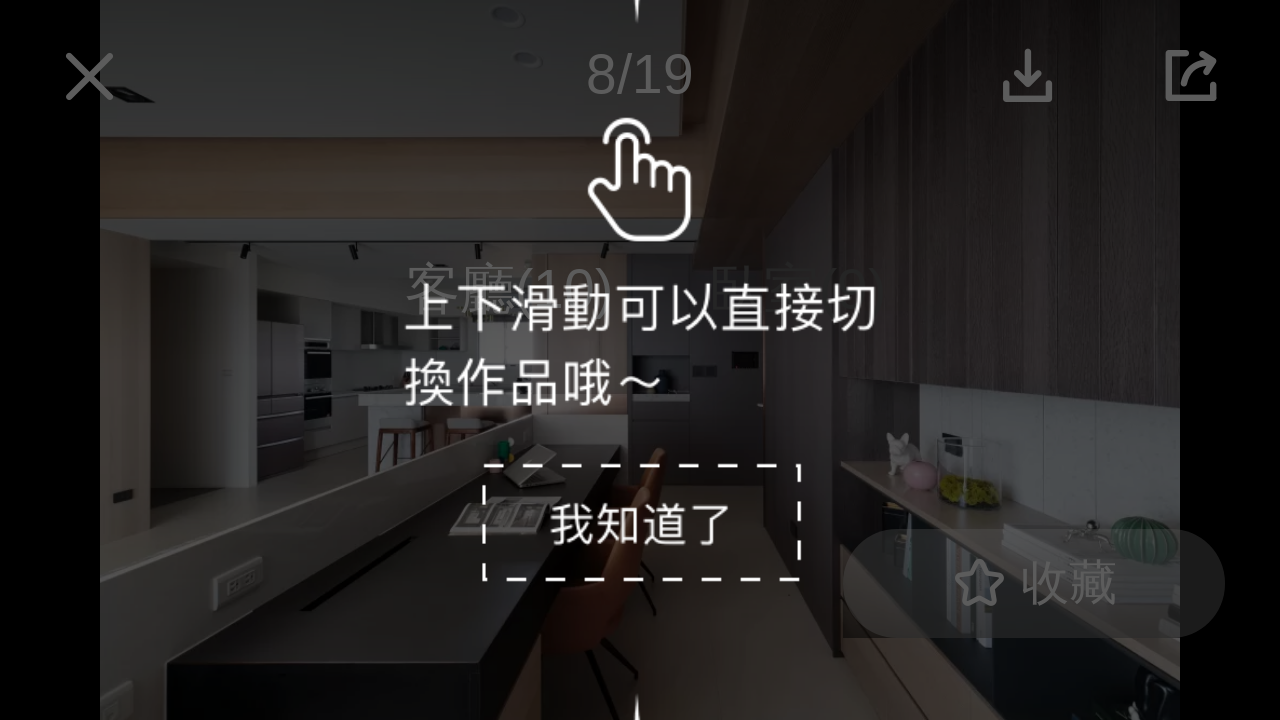

--- FILE ---
content_type: text/html; charset=utf-8
request_url: https://m.100.com.tw/works/4415/73216
body_size: 6320
content:
<!doctype html>
<html data-n-head-ssr lang="en" data-n-head="%7B%22lang%22:%7B%22ssr%22:%22en%22%7D%7D">

<head >
    <title>
      45坪
      現代風
      
      
      裝修效果圖 -
      
      - 100室內設計</title><meta data-n-head="ssr" name="viewport" content="width=device-width, initial-scale=1, minimum-scale=1.0, maximum-scale=1.0,viewport-fit=cover"><meta data-n-head="ssr" property="fb:app_id" content="249309272107109"><meta data-n-head="ssr" name="google-site-verification" content="JgykgAq73Z7K00mAuwU_xQQzqMSzv1tJaU-wyGTgw8Y"><meta data-n-head="ssr" name="msvalidate.01" content="E040427DBAE62CC19778BC3912192737"><meta data-n-head="ssr" name="apple-itunes-app" content="app-id=1163661219, app-clip-bundle-id=com.addcn8591.design100.ClipExtension, affiliate-data=myAffiliateData, app-argument=myAppArgument"><meta data-n-head="ssr" data-hid="charset" charset="utf-8"><meta data-n-head="ssr" data-hid="mobile-web-app-capable" name="mobile-web-app-capable" content="yes"><meta data-n-head="ssr" data-hid="apple-mobile-web-app-title" name="apple-mobile-web-app-title" content="100室內設計"><meta data-n-head="ssr" data-hid="author" name="author" content="100 developer"><meta data-n-head="ssr" data-hid="og:type" name="og:type" property="og:type" content="website"><meta data-n-head="ssr" data-hid="og:site_name" name="og:site_name" property="og:site_name" content="100室內設計"><meta data-n-head="ssr" data-hid="og:title" property="og:title" content="
      45坪
      現代風
      
      
      裝修效果圖 -
      
      - 100室內設計"><meta data-n-head="ssr" data-hid="og:description" property="og:description" content="
      100室內設計為您提供：現代風|45坪|新成屋|裝修案例圖 - 寧靜 。實用靈感，找到家的裝修答案！
      "><meta data-n-head="ssr" data-hid="description" name="description" content="
      100室內設計為您提供：現代風|45坪|新成屋|裝修案例圖 - 寧靜 。實用靈感，找到家的裝修答案！
      "><meta data-n-head="ssr" data-hid="keywords" name="keywords" content="現代風|45坪|新成屋|,裝修案例圖 - 寧靜 ,100室內設計"><meta data-n-head="ssr" data-hid="og:image" property="og:image" content="https://cp4.100.com.tw/service/2019/03/13/src_155245612294437601.jpg!t1000.webp"><link data-n-head="ssr" rel="icon" type="image/x-icon" href="/favicon.ico"><link data-n-head="ssr" rel="dns-prefetch" href="//mstatic.100.com.tw/"><link data-n-head="ssr" rel="dns-prefetch" href="//cp4.100.com.tw/"><link data-n-head="ssr" data-hid="shortcut-icon" rel="shortcut icon" href="https://mstatic.100.com.tw/icons/icon_64x64.874e63.png"><link data-n-head="ssr" data-hid="apple-touch-icon" rel="apple-touch-icon" href="https://mstatic.100.com.tw/icons/icon_512x512.874e63.png" sizes="512x512"><link data-n-head="ssr" rel="manifest" href="https://mstatic.100.com.tw/manifest.d3c6c690.json" data-hid="manifest"><link data-n-head="ssr" rel="preload" as="image" href="undefined"><link data-n-head="ssr" rel="canonical" href="https://www.100.com.tw/works/4415"><link rel="preload" href="https://mstatic.100.com.tw/1d49335.js" as="script"><link rel="preload" href="https://mstatic.100.com.tw/css/2bc15da.css" as="style"><link rel="preload" href="https://mstatic.100.com.tw/ea91aba.js" as="script"><link rel="preload" href="https://mstatic.100.com.tw/css/b9197fd.css" as="style"><link rel="preload" href="https://mstatic.100.com.tw/2f0700e.js" as="script"><link rel="preload" href="https://mstatic.100.com.tw/css/ff459c1.css" as="style"><link rel="preload" href="https://mstatic.100.com.tw/68184c4.js" as="script"><link rel="preload" href="https://mstatic.100.com.tw/css/d29ded0.css" as="style"><link rel="preload" href="https://mstatic.100.com.tw/b36e0d8.js" as="script"><link rel="preload" href="https://mstatic.100.com.tw/css/ff7db03.css" as="style"><link rel="preload" href="https://mstatic.100.com.tw/dba91c2.js" as="script"><link rel="preload" href="https://mstatic.100.com.tw/0475d0d.js" as="script"><link rel="preload" href="https://mstatic.100.com.tw/32e43a2.js" as="script"><link rel="preload" href="https://mstatic.100.com.tw/bf66fc0.js" as="script"><link rel="preload" href="https://mstatic.100.com.tw/f8e3453.js" as="script"><link rel="preload" href="https://mstatic.100.com.tw/css/472d1cb.css" as="style"><link rel="preload" href="https://mstatic.100.com.tw/41062e0.js" as="script"><link rel="preload" href="https://mstatic.100.com.tw/css/d9d6752.css" as="style"><link rel="preload" href="https://mstatic.100.com.tw/6491aee.js" as="script"><link rel="preload" href="https://mstatic.100.com.tw/css/047d45d.css" as="style"><link rel="preload" href="https://mstatic.100.com.tw/ca66f8a.js" as="script"><link rel="preload" href="https://mstatic.100.com.tw/63ec9a4.js" as="script"><link rel="preload" href="https://mstatic.100.com.tw/css/a7dc834.css" as="style"><link rel="preload" href="https://mstatic.100.com.tw/2c6ac97.js" as="script"><link rel="preload" href="https://mstatic.100.com.tw/3ba9f28.js" as="script"><link rel="preload" href="https://mstatic.100.com.tw/9ea23bc.js" as="script"><link rel="preload" href="https://mstatic.100.com.tw/25f1ff9.js" as="script"><link rel="preload" href="https://mstatic.100.com.tw/5b167b2.js" as="script"><link rel="preload" href="https://mstatic.100.com.tw/44386c0.js" as="script"><link rel="preload" href="https://mstatic.100.com.tw/46833ee.js" as="script"><link rel="preload" href="https://mstatic.100.com.tw/66ee7a5.js" as="script"><link rel="preload" href="https://mstatic.100.com.tw/5ed9f71.js" as="script"><link rel="preload" href="https://mstatic.100.com.tw/187ef6a.js" as="script"><link rel="preload" href="https://mstatic.100.com.tw/880ae3a.js" as="script"><link rel="preload" href="https://mstatic.100.com.tw/css/42aa9ff.css" as="style"><link rel="preload" href="https://mstatic.100.com.tw/98fcbd6.js" as="script"><link rel="preload" href="https://mstatic.100.com.tw/10e2dc1.js" as="script"><link rel="preload" href="https://mstatic.100.com.tw/fcab77c.js" as="script"><link rel="preload" href="https://mstatic.100.com.tw/f8c01b2.js" as="script"><link rel="preload" href="https://mstatic.100.com.tw/48b2e49.js" as="script"><link rel="preload" href="https://mstatic.100.com.tw/css/063ee82.css" as="style"><link rel="preload" href="https://mstatic.100.com.tw/304ecec.js" as="script"><link rel="preload" href="https://mstatic.100.com.tw/e00c520.js" as="script"><link rel="preload" href="https://mstatic.100.com.tw/c16fb2c.js" as="script"><link rel="preload" href="https://mstatic.100.com.tw/css/df1da7f.css" as="style"><link rel="preload" href="https://mstatic.100.com.tw/4e07f5a.js" as="script"><link rel="stylesheet" href="https://mstatic.100.com.tw/css/2bc15da.css"><link rel="stylesheet" href="https://mstatic.100.com.tw/css/b9197fd.css"><link rel="stylesheet" href="https://mstatic.100.com.tw/css/ff459c1.css"><link rel="stylesheet" href="https://mstatic.100.com.tw/css/d29ded0.css"><link rel="stylesheet" href="https://mstatic.100.com.tw/css/ff7db03.css"><link rel="stylesheet" href="https://mstatic.100.com.tw/css/472d1cb.css"><link rel="stylesheet" href="https://mstatic.100.com.tw/css/d9d6752.css"><link rel="stylesheet" href="https://mstatic.100.com.tw/css/047d45d.css"><link rel="stylesheet" href="https://mstatic.100.com.tw/css/a7dc834.css"><link rel="stylesheet" href="https://mstatic.100.com.tw/css/42aa9ff.css"><link rel="stylesheet" href="https://mstatic.100.com.tw/css/063ee82.css"><link rel="stylesheet" href="https://mstatic.100.com.tw/css/df1da7f.css">

    
</head>

<body >
    <div data-server-rendered="true" id="__nuxt"><!----><div id="__layout"><div class="default-layout"><div class="works-detail-swiper-page"><div class="swiper-vertical"><div class="swiper-vertical-container"><div class="swiper-loading prev-loading"></div> <div class="swiper-wrapper"><div class="swiper-slide"><div class="swiper-horizontal" data-v-560fd49e><div class="works-detail-top" data-v-560fd49e><div class="works-detail-navbar"><div class="works-detail-navbar--left"><i class="iconfont icon-100-close"></i></div> <div class="works-detail-navbar--title text-ellipsis">1/19</div> <div class="works-detail-navbar--right"><i class="iconfont icon-100-download"></i> <i class="iconfont icon-100-share"></i></div></div> <div class="slide-x-container space-bar" data-v-674cc0fe data-v-560fd49e><div class="scroll-wrapper" data-v-674cc0fe><div class="scroll-content" data-v-674cc0fe><div class="scroll-item" data-v-674cc0fe><div class="space-bar-item active" data-v-674cc0fe data-v-560fd49e>
          客廳(10)
        </div></div><div class="scroll-item" data-v-674cc0fe><div class="space-bar-item" data-v-674cc0fe data-v-560fd49e>
          臥室(9)
        </div></div></div></div></div></div> <div class="swiper-horizontal-container" data-v-560fd49e><div class="swiper-wrapper" data-v-560fd49e><div class="swiper-slide" data-v-560fd49e><div class="img-wrapper" data-v-560fd49e><div class="swiper-zoom-container" data-v-560fd49e><img data-v-560fd49e></div></div> <!----> <!----></div><div class="swiper-slide" data-v-560fd49e><div class="img-wrapper" data-v-560fd49e><div class="swiper-zoom-container" data-v-560fd49e><img data-v-560fd49e></div></div> <!----> <!----></div><div class="swiper-slide" data-v-560fd49e><div class="img-wrapper" data-v-560fd49e><div class="swiper-zoom-container" data-v-560fd49e><img data-v-560fd49e></div></div> <!----> <!----></div><div class="swiper-slide" data-v-560fd49e><div class="img-wrapper" data-v-560fd49e><div class="swiper-zoom-container" data-v-560fd49e><img data-v-560fd49e></div></div> <!----> <!----></div><div class="swiper-slide" data-v-560fd49e><div class="img-wrapper" data-v-560fd49e><div class="swiper-zoom-container" data-v-560fd49e><img data-v-560fd49e></div></div> <!----> <!----></div><div class="swiper-slide" data-v-560fd49e><div class="img-wrapper" data-v-560fd49e><div class="swiper-zoom-container" data-v-560fd49e><img data-v-560fd49e></div></div> <!----> <!----></div><div class="swiper-slide" data-v-560fd49e><div class="img-wrapper" data-v-560fd49e><div class="swiper-zoom-container" data-v-560fd49e><img data-v-560fd49e></div></div> <!----> <!----></div><div class="swiper-slide" data-v-560fd49e><div class="img-wrapper" data-v-560fd49e><div class="swiper-zoom-container" data-v-560fd49e><img data-v-560fd49e></div></div> <!----> <!----></div><div class="swiper-slide" data-v-560fd49e><div class="img-wrapper" data-v-560fd49e><div class="swiper-zoom-container" data-v-560fd49e><img data-v-560fd49e></div></div> <!----> <!----></div><div class="swiper-slide" data-v-560fd49e><div class="img-wrapper" data-v-560fd49e><div class="swiper-zoom-container" data-v-560fd49e><img data-v-560fd49e></div></div> <!----> <!----></div><div class="swiper-slide" data-v-560fd49e><div class="img-wrapper" data-v-560fd49e><div class="swiper-zoom-container" data-v-560fd49e><img data-v-560fd49e></div></div> <!----> <!----></div><div class="swiper-slide" data-v-560fd49e><div class="img-wrapper" data-v-560fd49e><div class="swiper-zoom-container" data-v-560fd49e><img data-v-560fd49e></div></div> <!----> <!----></div><div class="swiper-slide" data-v-560fd49e><div class="img-wrapper" data-v-560fd49e><div class="swiper-zoom-container" data-v-560fd49e><img data-v-560fd49e></div></div> <!----> <!----></div><div class="swiper-slide" data-v-560fd49e><div class="img-wrapper" data-v-560fd49e><div class="swiper-zoom-container" data-v-560fd49e><img data-v-560fd49e></div></div> <!----> <!----></div><div class="swiper-slide" data-v-560fd49e><div class="img-wrapper" data-v-560fd49e><div class="swiper-zoom-container" data-v-560fd49e><img data-v-560fd49e></div></div> <!----> <!----></div><div class="swiper-slide" data-v-560fd49e><div class="img-wrapper" data-v-560fd49e><div class="swiper-zoom-container" data-v-560fd49e><img data-v-560fd49e></div></div> <!----> <!----></div><div class="swiper-slide" data-v-560fd49e><div class="img-wrapper" data-v-560fd49e><div class="swiper-zoom-container" data-v-560fd49e><img data-v-560fd49e></div></div> <!----> <!----></div><div class="swiper-slide" data-v-560fd49e><div class="img-wrapper" data-v-560fd49e><div class="swiper-zoom-container" data-v-560fd49e><img data-v-560fd49e></div></div> <!----> <!----></div><div class="swiper-slide" data-v-560fd49e><div class="img-wrapper" data-v-560fd49e><div class="swiper-zoom-container" data-v-560fd49e><img data-v-560fd49e></div></div> <!----> <!----></div></div></div> <div class="bottom-bar-wrap bottom" style="position:absolute;" data-v-160621b8 data-v-560fd49e> <div class="bottom-bar-btn" data-v-160621b8><div role="button" tabindex="0" class="icon-bar-item star flex-row icon-bar-item-large" data-v-160621b8><i class="icon-bar-item-font iconfont icon-100-star"></i> <span class="icon-bar-item-text"></span></div>
    收藏
  </div> <!----></div></div></div></div> <div class="swiper-loading next-loading"></div></div></div></div> <!----></div></div></div><script>window.__NUXT__=(function(a,b,c,d,e,f,g,h,i,j,k,l,m,n,o,p,q,r,s,t,u,v,w,x,y,z,A,B,C,D,E,F,G,H,I,J,K,L,M,N,O,P,Q,R,S,T,U,V,W,X,Y,Z,_,$,aa,ab,ac,ad,ae,af,ag,ah,ai,aj,ak,al,am,an,ao,ap,aq,ar,as,at,au,av,aw,ax,ay,az,aA,aB,aC,aD,aE,aF,aG,aH,aI,aJ,aK,aL,aM,aN,aO,aP,aQ,aR,aS,aT,aU){O.page_type=202;O.page_id=b;O.jump_url=D;S.id=T;S.name="築悅空間設計";S.user_id=1629443;S.logo_url="https:\u002F\u002Fcp4.100.com.tw\u002Fservice\u002F2019\u002F09\u002F09\u002Fsrc_156799980248614708.jpg!t180.webp";S.display_construction_region="高雄市、台南市、屏東縣、台東縣";S.all_interact_count=5568;S.work_count=z;S.message_count=150;S.collect_count=140;S.is_ad=a;S.open_app_params={page_type:301,page_id:T,jump_url:"https:\u002F\u002Fwww.100.com.tw\u002F6004"};S.decoration_register_status=c;S.website=m;S.display_construction_val_cn="5萬~15萬\u002F坪";S.unboxing_articles_count=h;S.videos_count=c;S.honors_count=c;S.has_im=e;S.facebook="https:\u002F\u002Fwww.facebook.com\u002Fzhuyueid";S.construction_val_cn=[{kind_id:e,kind:y,price:"5"},{kind_id:h,kind:U,price:"12"},{kind_id:k,kind:V,price:"15"}];S.is_open_message=e;S.cost_cn="接案100萬起";S.design_cost=5000;S.is_self_editorial_department=a;S.wav_count=A;S.style_cn=[W,d,X,Y];S.avg_comment_score=m;S.new_list_labels=[];S.service_points_cn=["一年內保固","深度傾聽需求","到府丈量","生活習慣調查"];S.instagram=m;S.line_me=m;S.line=m;S.fb_share_url="https:\u002F\u002Fm.100.com.tw\u002F6004?utm_source=mobile&utm_medium=qrcode_facebook";S.line_share_url="https:\u002F\u002Fm.100.com.tw\u002F6004?utm_source=mobile&utm_medium=qrcode_line";S.type="company";S.main_address={id:7924,region:"高雄市",section:"左營區",street_name:"重建路",full_address:"高雄市左營區重建路10號",latlng:"22.683455,120.3100632"};Z[0]={id:B,w_id:b,space_cn:o,style_cn:d,size_cn:g,color_scheme:l,url:_,watermark_url:$,share_url:aa,aspect_ratio:ab,events:[],markers:f,collect_count:t,share_count:k,download_count:E,open_app_params:{page_type:i,page_id:b,image_id:B},type:j,is_collect:a};Z[1]={id:ac,w_id:b,space_cn:o,style_cn:d,size_cn:g,color_scheme:l,url:"https:\u002F\u002Fcp4.100.com.tw\u002Fservice\u002F2019\u002F03\u002F13\u002Fsrc_155245606955963702.jpg!t1000.webp",watermark_url:"https:\u002F\u002Fcp4.100.com.tw\u002Fservice\u002F2019\u002F03\u002F13\u002Fsrc_155245606955963702.jpg!6004t1500-v3.webp",share_url:"https:\u002F\u002Fm.100.com.tw\u002Fworks\u002F4415\u002F73210",aspect_ratio:p,events:[],markers:f,collect_count:k,share_count:h,download_count:F,open_app_params:{page_type:i,page_id:b,image_id:ac},type:j,is_collect:a};Z[2]={id:ad,w_id:b,space_cn:o,style_cn:d,size_cn:g,color_scheme:l,url:"https:\u002F\u002Fcp4.100.com.tw\u002Fservice\u002F2019\u002F03\u002F13\u002Fsrc_155245607740444407.jpg!t1000.webp",watermark_url:"https:\u002F\u002Fcp4.100.com.tw\u002Fservice\u002F2019\u002F03\u002F13\u002Fsrc_155245607740444407.jpg!6004t1500-v3.webp",share_url:"https:\u002F\u002Fm.100.com.tw\u002Fworks\u002F4415\u002F73211",aspect_ratio:1.61514,events:[],markers:f,collect_count:h,share_count:c,download_count:n,open_app_params:{page_type:i,page_id:b,image_id:ad},type:j,is_collect:a};Z[3]={id:ae,w_id:b,space_cn:o,style_cn:d,size_cn:g,color_scheme:l,url:"https:\u002F\u002Fcp4.100.com.tw\u002Fservice\u002F2019\u002F03\u002F13\u002Fsrc_155245608507504409.jpg!t1000.webp",watermark_url:"https:\u002F\u002Fcp4.100.com.tw\u002Fservice\u002F2019\u002F03\u002F13\u002Fsrc_155245608507504409.jpg!6004t1500-v3.webp",share_url:"https:\u002F\u002Fm.100.com.tw\u002Fworks\u002F4415\u002F73212",aspect_ratio:1.54217,events:[],markers:f,collect_count:e,share_count:c,download_count:q,open_app_params:{page_type:i,page_id:b,image_id:ae},type:j,is_collect:a};Z[4]={id:af,w_id:b,space_cn:o,style_cn:d,size_cn:g,color_scheme:l,url:"https:\u002F\u002Fcp4.100.com.tw\u002Fservice\u002F2019\u002F03\u002F13\u002Fsrc_155245609172274900.jpg!t1000.webp",watermark_url:"https:\u002F\u002Fcp4.100.com.tw\u002Fservice\u002F2019\u002F03\u002F13\u002Fsrc_155245609172274900.jpg!6004t1500-v3.webp",share_url:"https:\u002F\u002Fm.100.com.tw\u002Fworks\u002F4415\u002F73213",aspect_ratio:1.85844,events:[],markers:f,collect_count:n,share_count:c,download_count:F,open_app_params:{page_type:i,page_id:b,image_id:af},type:j,is_collect:a};Z[5]={id:ag,w_id:b,space_cn:o,style_cn:d,size_cn:g,color_scheme:l,url:"https:\u002F\u002Fcp4.100.com.tw\u002Fservice\u002F2019\u002F03\u002F13\u002Fsrc_155245610031642906.jpg!t1000.webp",watermark_url:"https:\u002F\u002Fcp4.100.com.tw\u002Fservice\u002F2019\u002F03\u002F13\u002Fsrc_155245610031642906.jpg!6004t1500-v3.webp",share_url:"https:\u002F\u002Fm.100.com.tw\u002Fworks\u002F4415\u002F73214",aspect_ratio:C,events:[],markers:f,collect_count:k,share_count:n,download_count:u,open_app_params:{page_type:i,page_id:b,image_id:ag},type:j,is_collect:a};Z[6]={id:ah,w_id:b,space_cn:o,style_cn:d,size_cn:g,color_scheme:l,url:"https:\u002F\u002Fcp4.100.com.tw\u002Fservice\u002F2019\u002F03\u002F13\u002Fsrc_155245610740630604.jpg!t1000.webp",watermark_url:"https:\u002F\u002Fcp4.100.com.tw\u002Fservice\u002F2019\u002F03\u002F13\u002Fsrc_155245610740630604.jpg!6004t1500-v3.webp",share_url:"https:\u002F\u002Fm.100.com.tw\u002Fworks\u002F4415\u002F73215",aspect_ratio:p,events:[],markers:f,collect_count:q,share_count:e,download_count:t,open_app_params:{page_type:i,page_id:b,image_id:ah},type:j,is_collect:a};Z[7]={id:ai,w_id:b,space_cn:o,style_cn:d,size_cn:g,color_scheme:l,url:"https:\u002F\u002Fcp4.100.com.tw\u002Fservice\u002F2019\u002F03\u002F13\u002Fsrc_155245611605365200.jpg!t1000.webp",watermark_url:"https:\u002F\u002Fcp4.100.com.tw\u002Fservice\u002F2019\u002F03\u002F13\u002Fsrc_155245611605365200.jpg!6004t1500-v3.webp",share_url:"https:\u002F\u002Fm.100.com.tw\u002Fworks\u002F4415\u002F73216",aspect_ratio:p,events:[],markers:f,collect_count:e,share_count:c,download_count:h,open_app_params:{page_type:i,page_id:b,image_id:ai},type:j,is_collect:a};Z[8]={id:aj,w_id:b,space_cn:o,style_cn:d,size_cn:g,color_scheme:l,url:"https:\u002F\u002Fcp4.100.com.tw\u002Fservice\u002F2019\u002F03\u002F13\u002Fsrc_155245613348342108.jpg!t1000.webp",watermark_url:"https:\u002F\u002Fcp4.100.com.tw\u002Fservice\u002F2019\u002F03\u002F13\u002Fsrc_155245613348342108.jpg!6004t1500-v3.webp",share_url:"https:\u002F\u002Fm.100.com.tw\u002Fworks\u002F4415\u002F73218",aspect_ratio:C,events:[],markers:f,collect_count:e,share_count:h,download_count:k,open_app_params:{page_type:i,page_id:b,image_id:aj},type:j,is_collect:a};Z[9]={id:ak,w_id:b,space_cn:o,style_cn:d,size_cn:g,color_scheme:l,url:"https:\u002F\u002Fcp4.100.com.tw\u002Fservice\u002F2019\u002F03\u002F13\u002Fsrc_155245614196485505.jpg!t1000.webp",watermark_url:"https:\u002F\u002Fcp4.100.com.tw\u002Fservice\u002F2019\u002F03\u002F13\u002Fsrc_155245614196485505.jpg!6004t1500-v3.webp",share_url:"https:\u002F\u002Fm.100.com.tw\u002Fworks\u002F4415\u002F73219",aspect_ratio:p,events:[],markers:f,collect_count:e,share_count:c,download_count:k,open_app_params:{page_type:i,page_id:b,image_id:ak},type:j,is_collect:a};Z[10]={id:al,w_id:b,space_cn:r,style_cn:d,size_cn:g,color_scheme:l,url:"https:\u002F\u002Fcp4.100.com.tw\u002Fservice\u002F2019\u002F03\u002F13\u002Fsrc_155245614997670206.jpg!t1000.webp",watermark_url:"https:\u002F\u002Fcp4.100.com.tw\u002Fservice\u002F2019\u002F03\u002F13\u002Fsrc_155245614997670206.jpg!6004t1500-v3.webp",share_url:"https:\u002F\u002Fm.100.com.tw\u002Fworks\u002F4415\u002F73220",aspect_ratio:p,events:[],markers:f,collect_count:n,share_count:h,download_count:G,open_app_params:{page_type:i,page_id:b,image_id:al},type:j,is_collect:a};Z[11]={id:am,w_id:b,space_cn:r,style_cn:d,size_cn:g,color_scheme:l,url:"https:\u002F\u002Fcp4.100.com.tw\u002Fservice\u002F2019\u002F03\u002F13\u002Fsrc_155245616284989006.jpg!t1000.webp",watermark_url:"https:\u002F\u002Fcp4.100.com.tw\u002Fservice\u002F2019\u002F03\u002F13\u002Fsrc_155245616284989006.jpg!6004t1500-v3.webp",share_url:"https:\u002F\u002Fm.100.com.tw\u002Fworks\u002F4415\u002F73221",aspect_ratio:p,events:[],markers:f,collect_count:e,share_count:e,download_count:z,open_app_params:{page_type:i,page_id:b,image_id:am},type:j,is_collect:a};Z[12]={id:an,w_id:b,space_cn:r,style_cn:d,size_cn:g,color_scheme:l,url:"https:\u002F\u002Fcp4.100.com.tw\u002Fservice\u002F2019\u002F03\u002F13\u002Fsrc_155245617548583503.jpg!t1000.webp",watermark_url:"https:\u002F\u002Fcp4.100.com.tw\u002Fservice\u002F2019\u002F03\u002F13\u002Fsrc_155245617548583503.jpg!6004t1500-v3.webp",share_url:"https:\u002F\u002Fm.100.com.tw\u002Fworks\u002F4415\u002F73222",aspect_ratio:C,events:[],markers:f,collect_count:h,share_count:h,download_count:H,open_app_params:{page_type:i,page_id:b,image_id:an},type:j,is_collect:a};Z[13]={id:ao,w_id:b,space_cn:r,style_cn:d,size_cn:g,color_scheme:"中間系",url:"https:\u002F\u002Fcp4.100.com.tw\u002Fservice\u002F2019\u002F03\u002F13\u002Fsrc_155245618577175701.jpg!t1000.webp",watermark_url:"https:\u002F\u002Fcp4.100.com.tw\u002Fservice\u002F2019\u002F03\u002F13\u002Fsrc_155245618577175701.jpg!6004t1500-v3.webp",share_url:"https:\u002F\u002Fm.100.com.tw\u002Fworks\u002F4415\u002F73223",aspect_ratio:p,events:[],markers:f,collect_count:k,share_count:e,download_count:A,open_app_params:{page_type:i,page_id:b,image_id:ao},type:j,is_collect:a};Z[14]={id:ap,w_id:b,space_cn:r,style_cn:d,size_cn:g,color_scheme:l,url:"https:\u002F\u002Fcp4.100.com.tw\u002Fservice\u002F2019\u002F03\u002F13\u002Fsrc_155245619681356803.jpg!t1000.webp",watermark_url:"https:\u002F\u002Fcp4.100.com.tw\u002Fservice\u002F2019\u002F03\u002F13\u002Fsrc_155245619681356803.jpg!6004t1500-v3.webp",share_url:"https:\u002F\u002Fm.100.com.tw\u002Fworks\u002F4415\u002F73224",aspect_ratio:p,events:[],markers:f,collect_count:h,share_count:e,download_count:aq,open_app_params:{page_type:i,page_id:b,image_id:ap},type:j,is_collect:a};Z[15]={id:ar,w_id:b,space_cn:r,style_cn:d,size_cn:g,color_scheme:l,url:"https:\u002F\u002Fcp4.100.com.tw\u002Fservice\u002F2019\u002F03\u002F13\u002Fsrc_155245620824766601.jpg!t1000.webp",watermark_url:"https:\u002F\u002Fcp4.100.com.tw\u002Fservice\u002F2019\u002F03\u002F13\u002Fsrc_155245620824766601.jpg!6004t1500-v3.webp",share_url:"https:\u002F\u002Fm.100.com.tw\u002Fworks\u002F4415\u002F73225",aspect_ratio:p,events:[],markers:f,collect_count:h,share_count:h,download_count:27,open_app_params:{page_type:i,page_id:b,image_id:ar},type:j,is_collect:a};Z[16]={id:as,w_id:b,space_cn:r,style_cn:d,size_cn:g,color_scheme:l,url:"https:\u002F\u002Fcp4.100.com.tw\u002Fservice\u002F2019\u002F03\u002F13\u002Fsrc_155245621696115301.jpg!t1000.webp",watermark_url:"https:\u002F\u002Fcp4.100.com.tw\u002Fservice\u002F2019\u002F03\u002F13\u002Fsrc_155245621696115301.jpg!6004t1500-v3.webp",share_url:"https:\u002F\u002Fm.100.com.tw\u002Fworks\u002F4415\u002F73226",aspect_ratio:1.53754,events:[],markers:f,collect_count:I,share_count:e,download_count:52,open_app_params:{page_type:i,page_id:b,image_id:as},type:j,is_collect:a};Z[17]={id:at,w_id:b,space_cn:r,style_cn:d,size_cn:g,color_scheme:"冷色系",url:"https:\u002F\u002Fcp4.100.com.tw\u002Fservice\u002F2019\u002F03\u002F13\u002Fsrc_155245622656489806.jpg!t1000.webp",watermark_url:"https:\u002F\u002Fcp4.100.com.tw\u002Fservice\u002F2019\u002F03\u002F13\u002Fsrc_155245622656489806.jpg!6004t1500-v3.webp",share_url:"https:\u002F\u002Fm.100.com.tw\u002Fworks\u002F4415\u002F73227",aspect_ratio:p,events:[],markers:f,collect_count:c,share_count:c,download_count:s,open_app_params:{page_type:i,page_id:b,image_id:at},type:j,is_collect:a};Z[18]={id:au,w_id:b,space_cn:r,style_cn:d,size_cn:g,color_scheme:l,url:"https:\u002F\u002Fcp4.100.com.tw\u002Fservice\u002F2019\u002F03\u002F13\u002Fsrc_155245623831849808.jpg!t1000.webp",watermark_url:"https:\u002F\u002Fcp4.100.com.tw\u002Fservice\u002F2019\u002F03\u002F13\u002Fsrc_155245623831849808.jpg!6004t1500-v3.webp",share_url:"https:\u002F\u002Fm.100.com.tw\u002Fworks\u002F4415\u002F73228",aspect_ratio:C,events:[],markers:f,collect_count:c,share_count:c,download_count:u,open_app_params:{page_type:i,page_id:b,image_id:au},type:j,is_collect:a};av.id=B;av.w_id=b;av.space_cn=o;av.style_cn=d;av.size_cn=g;av.color_scheme=l;av.url=_;av.watermark_url=$;av.share_url=aa;av.aspect_ratio=ab;av.events=[];av.markers=f;av.collect_count=t;av.share_count=k;av.download_count=E;av.open_app_params={page_type:i,page_id:b,image_id:B};av.type=j;return {layout:"default",data:[{prefetchList:[{id:b,is_represent_work:c,name:K,style_cn:d,style_origin:e,size_origin:L,budget_origin:c,kind_cn:y,size_cn:g,room_cn:x,region_cn:m,budget_cn:m,pattern_cn:x,share_url:D,work_concept:m,is_vr:a,vr_link:f,is_represent:a,view_count:M,collect_count:N,open_app_params:O,display_budget:m,summary:P,label:Q,avg_cost:m,type:R,company:S,images:Z,cover_img:av,is_collect:a,honors:aw,articles:ax,latest_boxing_short_video:ay,work_info:az,construction_progresses:aA,ai_cover_img:aB,_page:void 0}]}],fetch:{},error:f,state:{app:{keepAlive:[]},config:{filters:{style:[{id:e,value:d},{id:h,value:"鄉村風"},{id:k,value:"古典風"},{id:s,value:X},{id:J,value:W},{id:H,value:Y},{id:z,value:"日式風"},{id:v,value:"美式風"},{id:q,value:"奢華風"},{id:u,value:"新古典"},{id:aC,value:aD}],kind:[{id:e,value:y},{id:q,value:"中古屋"},{id:k,value:V},{id:t,value:"局部裝修"},{id:n,value:"自地自建"},{id:v,value:"預售屋"},{id:h,value:U},{id:u,value:"商業空間"}],room:[{id:e,value:"1房"},{id:h,value:"2房"},{id:k,value:"3房"},{id:n,value:x},{id:v,value:"5房"},{id:q,value:"6房"},{id:u,value:"7房"},{id:t,value:"8房"}],hall:[{id:c,value:"0廰"},{id:e,value:"1廰"},{id:h,value:"2廰"},{id:k,value:"3廰"},{id:n,value:"4廰"}],bath:[{id:c,value:"0衛"},{id:e,value:"1衛"},{id:h,value:"2衛"},{id:k,value:"3衛"},{id:n,value:"4衛"},{id:v,value:"5衛"},{id:q,value:"6衛"},{id:u,value:"7衛"},{id:t,value:"8衛"}],size:[{id:q,value:"10坪以下"},{id:e,value:"10-20坪"},{id:h,value:"21-35坪"},{id:k,value:"36-50坪"},{id:n,value:"51-80坪"},{id:v,value:"81坪以上"}],budget:[{id:h,value:"31-50萬"},{id:k,value:"51-80萬"},{id:n,value:"81-100萬"},{id:v,value:"101-200萬"},{id:q,value:"201-300萬"},{id:u,value:"301-400萬"},{id:t,value:"401-500萬"},{id:F,value:"501萬以上"}],service_region:[{id:e,value:"北部地區",children:[e,k,q,h,n,v,aq]},{id:h,value:"中部地區",children:[u,t,s,I,E]},{id:n,value:"東部地區",children:[z,aC]},{id:k,value:"南部地區",children:[J,H,15,G,19]},{id:n,value:"離島地區",children:[25,A,26]}],space:[{id:e,value:o},{id:h,value:"餐廳"},{id:k,value:"衛浴"},{id:n,value:"書房"},{id:v,value:"廚房"},{id:q,value:r},{id:s,value:"玄關"},{id:I,value:"陽台"},{id:J,value:"吧檯"},{id:G,value:"兒童房"},{id:A,value:"衣帽間"},{id:16,value:aD}],element:[{id:aE,value:aE},{id:aF,value:aF},{id:aG,value:aG},{id:aH,value:aH},{id:aI,value:aI},{id:aJ,value:aJ},{id:aK,value:aK},{id:aL,value:aL},{id:aM,value:aM},{id:aN,value:aN},{id:aO,value:aO},{id:aP,value:aP},{id:aQ,value:aQ},{id:aR,value:aR},{id:aS,value:aS},{id:aT,value:aT}],img_colors:[{id:184,name:"紅",rgb:"199,55,3"},{id:185,name:"橙",rgb:"238,151,87"},{id:186,name:"黃",rgb:"236,209,79"},{id:187,name:"綠",rgb:"132,176,34"},{id:188,name:"藍",rgb:"87,178,203"},{id:189,name:"青",rgb:"49,96,144"},{id:190,name:"紫",rgb:"89,85,181"},{id:194,name:"棕",rgb:"128,56,30"},{id:193,name:"白",rgb:"247,247,247"},{id:192,name:"灰",rgb:"158,158,159"},{id:195,name:"粉",rgb:"247,215,219"}]},select_rest_count:20,test:m},home:{banners:[],navs:[],recommend:{all:[],works:[],articles:[],videos:[]}},popbox:{popboxInfo:{invaid_popboxs:[],popboxs:[]},popboxShow:a},"route-meta":{meta:{}},user:{user:{}},article:{detail:{data:{},recommend:{articles:[],works:[],videos:[],companys:[]}},list:{navList:[],data:[],pager:{page:c,total:c,size:s},loader:{loading:a,finished:a,firstLoad:w},isCache:a}},company:{detail:{data:{}},list:{data:[],pager:{page:c,total:c,size:s},loader:{loading:a,finished:a,firstLoad:w},isCache:a}},label:{detail:{data:{},relatedLabels:[],relatedThemes:[],selectedArticles:[]},list:{data:[],banner:[],recommend:{title:"推薦",data:[]}}},notice:{detail:{data:{}}},theme:{detail:{data:{}},list:{banners:[],data:[],pager:{page:c,total:c,size:s},loader:{loading:a,finished:a,firstLoad:w},isCache:a}},video:{detail:{data:{},recommend:[]},list:{data:[],banners:[],pager:{page:c,total:c,size:s},loader:{loading:a,finished:a,firstLoad:w},isCache:a}},"works-720":{list:{data:[],pager:{page:c,total:c,size:s},loader:{loading:a,finished:a,firstLoad:w},isCache:a}},works:{detail:{data:{id:b,is_represent_work:c,name:K,style_cn:d,style_origin:e,size_origin:L,budget_origin:c,kind_cn:y,size_cn:g,room_cn:x,region_cn:m,budget_cn:m,pattern_cn:x,share_url:D,work_concept:m,is_vr:a,vr_link:f,is_represent:a,view_count:M,collect_count:N,open_app_params:O,display_budget:m,summary:P,label:Q,avg_cost:m,type:R,company:S,images:Z,cover_img:av,is_collect:a,honors:aw,articles:ax,latest_boxing_short_video:ay,work_info:az,construction_progresses:aA,ai_cover_img:aB},recommend:[],worksImage:{img:f},scrollLeftImage:c,space:m},list:{data:[],pager:{page:c,total:c,size:s},loader:{loading:a,finished:a,firstLoad:w},isCache:a}},loading:{nuxtServerInit:a,"config/getConfigData":a,"works/detail/getDetail":a}},serverRendered:w,routePath:"\u002Fworks\u002F4415\u002F73216",config:{_app:{basePath:aU,assetsPath:aU,cdnURL:"https:\u002F\u002Fmstatic.100.com.tw\u002F"}}}}(false,4415,0,"現代風",1,null,"45坪",2,206,"image",3,"暖色系","",4,"客廳",1.49927,6,"臥室",10,8,7,5,true,"4房","新成屋",22,24,73217,.66667,"https:\u002F\u002Fwww.100.com.tw\u002Fworks\u002F4415",14,9,17,13,11,12,"寧靜",45,1602,63,{},Array(0),Array(0),"work",{},6004,"毛胚屋","老屋翻新","北歐風","混搭風","工業風",Array(19),"https:\u002F\u002Fcp4.100.com.tw\u002Fservice\u002F2019\u002F03\u002F13\u002Fsrc_155245612294437601.jpg!t1000.webp","https:\u002F\u002Fcp4.100.com.tw\u002Fservice\u002F2019\u002F03\u002F13\u002Fsrc_155245612294437601.jpg!6004t1500-v3.webp","https:\u002F\u002Fm.100.com.tw\u002Fworks\u002F4415\u002F73217",1.66775,73210,73211,73212,73213,73214,73215,73216,73218,73219,73220,73221,73222,73223,73224,21,73225,73226,73227,73228,{},Array(0),Array(0),Array(0),Array(0),Array(0),Array(0),23,"其他","吊燈","植栽","餐桌","椅子","沙發","櫃體","茶几","書桌","電視墻","電視櫃","中島","衣櫃","門","邊桌","餐櫃","床頭櫃","\u002F"));</script><script src="https://mstatic.100.com.tw/1d49335.js" defer></script><script src="https://mstatic.100.com.tw/4e07f5a.js" defer></script><script src="https://mstatic.100.com.tw/ea91aba.js" defer></script><script src="https://mstatic.100.com.tw/2f0700e.js" defer></script><script src="https://mstatic.100.com.tw/68184c4.js" defer></script><script src="https://mstatic.100.com.tw/b36e0d8.js" defer></script><script src="https://mstatic.100.com.tw/dba91c2.js" defer></script><script src="https://mstatic.100.com.tw/0475d0d.js" defer></script><script src="https://mstatic.100.com.tw/32e43a2.js" defer></script><script src="https://mstatic.100.com.tw/bf66fc0.js" defer></script><script src="https://mstatic.100.com.tw/f8e3453.js" defer></script><script src="https://mstatic.100.com.tw/41062e0.js" defer></script><script src="https://mstatic.100.com.tw/6491aee.js" defer></script><script src="https://mstatic.100.com.tw/ca66f8a.js" defer></script><script src="https://mstatic.100.com.tw/63ec9a4.js" defer></script><script src="https://mstatic.100.com.tw/2c6ac97.js" defer></script><script src="https://mstatic.100.com.tw/3ba9f28.js" defer></script><script src="https://mstatic.100.com.tw/9ea23bc.js" defer></script><script src="https://mstatic.100.com.tw/25f1ff9.js" defer></script><script src="https://mstatic.100.com.tw/5b167b2.js" defer></script><script src="https://mstatic.100.com.tw/44386c0.js" defer></script><script src="https://mstatic.100.com.tw/46833ee.js" defer></script><script src="https://mstatic.100.com.tw/66ee7a5.js" defer></script><script src="https://mstatic.100.com.tw/5ed9f71.js" defer></script><script src="https://mstatic.100.com.tw/187ef6a.js" defer></script><script src="https://mstatic.100.com.tw/880ae3a.js" defer></script><script src="https://mstatic.100.com.tw/98fcbd6.js" defer></script><script src="https://mstatic.100.com.tw/10e2dc1.js" defer></script><script src="https://mstatic.100.com.tw/fcab77c.js" defer></script><script src="https://mstatic.100.com.tw/f8c01b2.js" defer></script><script src="https://mstatic.100.com.tw/48b2e49.js" defer></script><script src="https://mstatic.100.com.tw/304ecec.js" defer></script><script src="https://mstatic.100.com.tw/e00c520.js" defer></script><script src="https://mstatic.100.com.tw/c16fb2c.js" defer></script>
</body>

</html>


--- FILE ---
content_type: text/css
request_url: https://mstatic.100.com.tw/css/472d1cb.css
body_size: 117
content:
.nuxt-progress{position:fixed;top:0;left:0;right:0;height:.53333vw;width:0;opacity:1;transition:width .1s,opacity .4s;background-color:#3f9878;z-index:999999}.nuxt-progress.nuxt-progress-notransition{transition:none}.nuxt-progress-failed{background-color:red}

--- FILE ---
content_type: text/css
request_url: https://mstatic.100.com.tw/css/d9d6752.css
body_size: 4036
content:
.image-pop .voo-popup{background:transparent}.pop-component.image .img-wrapper{height:auto;position:relative}.checked-edit-v[data-v-9544477a]{padding:3.73333vw 0}.checked-edit-v .body-title2[data-v-9544477a]{height:11.73333vw;font-size:4.8vw;text-align:center;font-weight:700;color:#333;line-height:7.46667vw;border-bottom:.26667vw solid #e6e6e6}.checked-edit-v .body-info-view2[data-v-9544477a]{height:5.33333vw;font-size:3.2vw;color:#999;line-height:5.33333vw}.checked-edit-v .info-item[data-v-9544477a]{margin-top:5.33333vw;height:6.93333vw;font-size:4.26667vw;font-weight:700;color:#333;line-height:6.93333vw}.checked-edit-v .content-view[data-v-9544477a]{padding:4vw 4.26667vw 0 6.4vw}.checked-edit-v .f1[data-v-9544477a]{width:14.28571%}.checked-edit-v .f2[data-v-9544477a]{width:25%}.checked-edit-v .f3[data-v-9544477a]{width:40%}.checked-edit-v .options-wrap[data-v-9544477a]{display:flex;justify-content:space-between;align-items:center}.checked-edit-v .options-wrap .unit[data-v-9544477a]{width:10.66667vw;height:6.66667vw;font-size:4.8vw;color:#333;line-height:6.66667vw;font-weight:700}.checked-edit-v .options-wrap .option-item[data-v-9544477a]{height:10.66667vw;display:flex;justify-content:center;align-items:center;font-size:3.46667vw;background:#f6f6f6;margin:2.13333vw 0;border-radius:1.06667vw}.checked-edit-v .options-wrap .option-item.is-select[data-v-9544477a]{background:#00bd71;border:.26667vw solid #00bd71;color:#fff;font-weight:700}.checked-edit-v .options-wrap .option-item2[data-v-9544477a]{min-width:27.73333vw;height:9.06667vw;display:flex;justify-content:center;align-items:center;padding:1.06667vw;font-size:3.46667vw;background:#f6f6f6;margin:2.13333vw 0;border-radius:1.06667vw}.checked-edit-v .options-wrap .option-item2.is-select[data-v-9544477a]{background:rgba(76,175,80,.1);border:.26667vw solid #25c489;color:#25c489}.checked-edit-v .offer-btn[data-v-9544477a]{margin-top:5.33333vw;display:flex;height:11.73333vw;justify-content:center}.checked-edit-v .offer-btn button[data-v-9544477a]{margin-right:1.06667vw;color:#fff;width:73.86667vw;height:11.73333vw;background:#ff8000;border-radius:5.86667vw}.form-img3[data-v-6ad8383d]{top:58%;image-rendering:-webkit-optimize-contrast;image-rendering:crisp-edges;image-rendering:pixelated}.content[data-v-6ad8383d]{min-height:77.33333vw!important}[data-v-6ad8383d] .voo-cell{font-size:4.26667vw}.bottom-text3[data-v-6ad8383d]{padding-bottom:8vw}.offer-btn[data-v-6ad8383d]{margin-top:9.6vw}.offer-btn[data-v-6ad8383d] .voo-button__text{font-weight:700}.voo-checkbox__icon--indeterminate .voo-icon[data-v-6ad8383d],[data-v-6ad8383d] .voo-checkbox__icon--checked .voo-icon{background-color:#25c489;border-color:#25c489}.edit-icon[data-v-6ad8383d]{width:4.26667vw;height:4.26667vw}.content-v[data-v-6ad8383d]{margin:8vw auto 0;width:73.86667vw;height:14.93333vw;background:linear-gradient(180deg,#fff6eb,#fff6eb 34%,hsla(0,0%,100%,0));border-radius:1.06667vw}.foot-info[data-v-6ad8383d]{width:100%;height:8vw;background:#ecfeea;border-radius:2.13333vw;font-size:3.2vw;text-align:center;color:rgba(0,189,113,.65);line-height:8vw;margin-top:5.33333vw}.equity-box-one[data-v-6ad8383d]{display:flex;height:14.93333vw;width:100%;flex-wrap:wrap;margin:0 auto;border-radius:4.26667vw;justify-content:space-between;position:relative}.equity-box-one .line-1[data-v-6ad8383d]{left:24.26667vw}.equity-box-one .line-1[data-v-6ad8383d],.equity-box-one .line-2[data-v-6ad8383d]{z-index:9;position:absolute;top:3.73333vw;width:.26667vw;height:7.46667vw;background:#e6e6e6}.equity-box-one .line-2[data-v-6ad8383d]{left:48.53333vw}.equity-box-one .equity-item[data-v-6ad8383d]{padding:2.4vw 0;justify-content:center;display:flex;align-items:center;text-align:center}.equity-box-one .equity-item div[data-v-6ad8383d]{width:24vw;text-align:center}.equity-box-one .sub-price[data-v-6ad8383d]{height:4.26667vw;font-size:3.2vw;color:#333;line-height:4.26667vw;margin-bottom:.53333vw}.equity-box-one .sub-price span[data-v-6ad8383d]{color:#ff8000}.equity-box-one .bold-v[data-v-6ad8383d],.txt-view[data-v-6ad8383d]{font-size:3.73333vw;font-weight:700}.txt-view[data-v-6ad8383d]{z-index:99;position:absolute;top:4.53333vw;left:6.13333vw;height:6.4vw;letter-spacing:.13333vw;line-height:6.4vw;color:#333}.txt-view span[data-v-6ad8383d]{color:#00bd71}.close-v[data-v-6ad8383d]{z-index:99;position:absolute;top:10.66667vw!important;right:2.13333vw!important;width:6.4vw;height:6.4vw;color:#333}.txt-view-a[data-v-6ad8383d]{position:absolute;top:11.73333vw;width:47.2vw;height:8.8vw;left:4.8vw}.txt-view-a img[data-v-6ad8383d]{z-index:99;width:47.2vw;height:8.8vw}.txt-view-b[data-v-6ad8383d]{z-index:99;position:absolute;top:22.66667vw;left:6.13333vw;text-align:left;width:45.06667vw;height:8.26667vw;padding-left:3.73333vw;background:linear-gradient(270deg,hsla(0,0%,100%,.4) 96%,hsla(0,0%,100%,.8));border-radius:4.26667vw;font-size:3.73333vw;font-weight:700;color:#4a4a4a;line-height:8.26667vw}.txt-view-b span[data-v-6ad8383d]{color:#ff8000}.checked-v{display:flex;justify-content:center;flex-wrap:wrap}.checked-v .info-v{margin:4.26667vw 0;width:85.33333vw;height:11.73333vw;font-size:3.73333vw;text-align:left;color:#666;line-height:5.86667vw}.checked-v .info-v a{color:#000}.checked-v .title-bold{margin-top:8.53333vw;width:26.66667vw;height:6.66667vw;font-size:4.8vw;font-weight:700;text-align:center;color:#000;line-height:6.66667vw}.checked-v .offer-btn{margin-bottom:8.53333vw;display:flex;height:11.73333vw;justify-content:center}.checked-v .offer-btn button{color:#fff;width:86.13333vw;height:11.73333vw;background:#25c488;border-radius:1.06667vw}.common-pop .van-dialog__footer--buttons{flex-direction:row-reverse}.common-pop .van-dialog{background:transparent;padding:4vw;border-radius:1.06667vw}.common-pop .voo-button{border-radius:0;color:#25c489}.common-pop .voo-popup{width:80%;overflow:visible}.form-pop .voo-popup--center{width:86.66667vw;overflow:visible;background-color:transparent}.new-pop-form-component{position:relative;border-radius:2.13333vw;min-height:155.46667vw}.new-pop-form-component .decorationfrom-form .voo-checkbox__icon--round .voo-icon{border-radius:inherit}.new-pop-form-component .decorationfrom-form .voo-cell{padding:1.33333vw 6.4vw!important}.new-pop-form-component .decorationfrom-form .voo-field__control{padding-top:2.66667vw;padding-bottom:2.66667vw}.new-pop-form-component .decorationfrom-form .voo-field__error-message{position:absolute;top:6.93333vw;z-index:2}.new-pop-form-component .decorationfrom-form .bottom-text3{margin-left:8.53333vw;width:69.33333vw;margin-top:2.66667vw;font-size:3.2vw;line-height:5.33333vw;display:flex;align-items:center;flex-wrap:wrap}.new-pop-form-component .decorationfrom-form .bottom-text3 .voo-checkbox__icon{display:flex;align-items:center}.new-pop-form-component .decorationfrom-form .bottom-text3 .voo-checkbox{display:inline-block;margin-right:1.6vw}.new-pop-form-component .decorationfrom-form .bottom-text3 .voo-checkbox i{font-size:2.93333vw}.new-pop-form-component .decorationfrom-form .bottom-text3 span{display:inline-block;color:#999}.new-pop-form-component .decorationfrom-form .bottom-text3 a{display:inline-block;color:#333}.new-pop-form-component .decorationfrom-form .offer-btn{display:flex;justify-content:center}.new-pop-form-component .decorationfrom-form .offer-btn button{color:#fff;width:73.86667vw;height:11.73333vw;background:#ff8000;border-radius:5.86667vw}.new-pop-form-component .right-text{font-weight:500;font-size:4.26667vw;color:#333}.new-pop-form-component .right-text i{font-size:3.73333vw}.new-pop-form-component .img-wrapper{width:86.66667vw;height:44vw}.new-pop-form-component .img-wrapper img{width:100%}.new-pop-form-component .content{width:100%;min-height:104vw;position:absolute;top:38.4vw;border-radius:0 0 2.13333vw 2.13333vw;background:#fff}.new-pop-form-component .close-btn{width:10.66667vw;height:10.66667vw;background:#848484;border-radius:50%;position:absolute;left:37.86667vw;bottom:-16vw}.new-pop-form-component .close-btn:before{transform:translate(-50%,-50%) rotate(-45deg)}.new-pop-form-component .close-btn:after,.new-pop-form-component .close-btn:before{content:"";display:block;border-radius:.26667vw;background:#fff;border:.26667vw;width:5.33333vw;height:.53333vw;position:absolute;left:50%;top:50%}.new-pop-form-component .close-btn:after{transform:translate(-50%,-50%) rotate(45deg)}.pop-form-component{position:relative;border-radius:2.13333vw;height:124.53333vw}.pop-form-component .decorationfrom-form .voo-checkbox__icon--round .voo-icon{border-radius:inherit}.pop-form-component .decorationfrom-form .voo-checkbox__icon--checked .voo-icon{background-color:#1989fa;border-color:#1989fa}.pop-form-component .decorationfrom-form .voo-cell{padding:4vw 6.4vw!important}.pop-form-component .decorationfrom-form .voo-field__error-message{position:absolute;top:4.26667vw}.pop-form-component .decorationfrom-form .bottom-text3{margin-left:8.53333vw;width:69.33333vw;margin-top:2.66667vw;font-size:3.2vw;line-height:5.33333vw;display:flex;align-items:center;flex-wrap:wrap}.pop-form-component .decorationfrom-form .bottom-text3 .voo-checkbox__icon{display:flex;align-items:center}.pop-form-component .decorationfrom-form .bottom-text3 .voo-checkbox{display:inline-block;margin-right:1.6vw}.pop-form-component .decorationfrom-form .bottom-text3 .voo-checkbox i{font-size:2.93333vw}.pop-form-component .decorationfrom-form .bottom-text3 span{display:inline-block;color:#999}.pop-form-component .decorationfrom-form .bottom-text3 a{display:inline-block;color:#096dd9}.pop-form-component .decorationfrom-form .offer-btn{margin-top:3.2vw;display:flex;justify-content:center}.pop-form-component .decorationfrom-form .offer-btn button{color:#fff;width:73.86667vw;height:11.73333vw;background:#ff8000;border-radius:5.86667vw}.pop-form-component .right-text{font-weight:500;font-size:3.73333vw;color:#333}.pop-form-component .right-text i{font-size:3.73333vw}.pop-form-component .img-wrapper{width:86.66667vw;height:54.4vw}.pop-form-component .img-wrapper img{width:100%}.pop-form-component .content{width:100%;height:73.86667vw;position:absolute;top:50.66667vw;border-radius:0 0 2.13333vw 2.13333vw;background:#fff}.pop-form-component .close-btn{width:10.66667vw;height:10.66667vw;background:#848484;border-radius:50%;position:absolute;left:37.86667vw;bottom:-16vw}.pop-form-component .close-btn:before{transform:translate(-50%,-50%) rotate(-45deg)}.pop-form-component .close-btn:after,.pop-form-component .close-btn:before{content:"";display:block;border-radius:.26667vw;background:#fff;border:.26667vw;width:5.33333vw;height:.53333vw;position:absolute;left:50%;top:50%}.pop-form-component .close-btn:after{transform:translate(-50%,-50%) rotate(45deg)}.pop-component{position:relative;border-radius:1.06667vw}.pop-component .img-wrapper{height:41.06667vw}.pop-component .img-wrapper img{width:100%}.pop-component .text-container{background:#fff}.pop-component .text-container .text-title{padding-top:4.26667vw;font-size:4.26667vw;color:#333;font-weight:600;overflow:hidden;text-align:center;white-space:nowrap;margin-bottom:2.66667vw;text-overflow:ellipsis}.pop-component .text-container .text-content{font-size:4vw;padding:4vw;word-wrap:break-word}.pop-component .close-btn{width:6vw;height:6vw;background:#999;border-radius:50%;position:absolute;right:-2.93333vw;top:-2.93333vw}.pop-component .close-btn:before{transform:translate(-50%,-50%) rotate(-45deg)}.pop-component .close-btn:after,.pop-component .close-btn:before{content:"";display:block;border-radius:.26667vw;background:#fff;border:.26667vw;width:4vw;height:.53333vw;position:absolute;left:50%;top:50%}.pop-component .close-btn:after{transform:translate(-50%,-50%) rotate(45deg)}.popbox-footer{display:flex}.popbox-footer .voo-button{flex:1}.icon-bar{display:flex;font-size:3.2vw;align-items:center;justify-content:space-between;color:#666;width:100%}.icon-bar-left *{overflow:hidden;white-space:nowrap;text-overflow:ellipsis}.icon-bar-item,.icon-bar-right{display:flex;justify-content:center;align-items:center}.icon-bar-item{color:#999}.icon-bar-item-mini .icon-bar-item-font{font-size:3.2vw}.icon-bar-item-mini .icon-bar-item-text{font-size:2.66667vw}.icon-bar-item-small .icon-bar-item-font{font-size:3.73333vw}.icon-bar-item-large .icon-bar-item-font{font-size:5.33333vw}.icon-bar-item-font{font-size:3.73333vw;line-height:1}.icon-bar-item.flex-column{flex-direction:column;justify-content:space-between}.icon-bar-item.flex-column .icon-bar-item-font{font-size:5.33333vw}.icon-bar-item.flex-column .icon-bar-item-text{margin:0}.icon-bar-item-text{margin-left:1.06667vw;line-height:1}.icon-bar-item+.icon-bar-item{margin-left:2.66667vw}.icon-bar-item.active *{color:red}.icon-bar-item.ml-16+.icon-bar-item{margin-left:4.26667vw}.t100-avatar{width:4.26667vw;height:4.26667vw;background-color:#eee}.t100-avatar-block{display:block}.t100-avatar .voo-image__loading{background-color:#ccc}.colour-image{width:100%;height:100%}.colour-image .voo-image__loading{background-color:transparent}.colour-image .voo-image__loading .colour-placeholder--loading{width:100%;height:100%}.colour-image .voo-image__error{background-color:transparent}.colour-image .voo-image__error .colour-placeholder--error{width:100%;height:100%;background-position:50%;background-repeat:no-repeat;visibility:visible;background-size:contain;background-image:url(https://mstatic.100.com.tw/img/icon_network_error.1aa8471.png)}.wy-popup{position:fixed;left:0;right:0;top:0;bottom:0;z-index:100;pointer-events:none}.wy-popup_mask{pointer-events:auto}.wy-popup_mask .wy-popup-mask{display:block}.wy-popup-container,.wy-popup-mask{position:absolute;width:100%;height:100%}.wy-popup-mask{display:none;overflow:hidden;background-color:#25262d;opacity:.4;pointer-events:auto}.wy-popup-mask:before{content:".";display:block;width:.26667vw;height:.26667vw;background-color:rgba(0,0,0,.1);margin-left:-2.66667vw}.wy-popup-container{transform:translate(100%,100%)}.wy-popup-content{position:absolute;top:0;left:0;width:100%;box-sizing:border-box;transform:translate(-100%,-100%);pointer-events:auto}.wy-popup-center .wy-popup-content,.wy-popup-left .wy-popup-content,.wy-popup-right .wy-popup-content{top:-50%;left:-50%;width:auto;max-width:100%;transform:translate(0)}.wy-popup-left .wy-popup-content,.wy-popup-right .wy-popup-content{height:100%;top:-100%}.wy-popup-center .wy-popup-content{transform:translate(-50%,-50%)}.wy-popup-top .wy-popup-content{top:-100%;left:-100%;transform:translate(0)}.wy-popup-right .wy-popup-content{top:-100%;right:100%}.wy-popup-left .wy-popup-content{left:-100%}.open-app-box{width:65.33333vw;overflow:hidden;border-radius:1.06667vw;animation-duration:.3s}.open-app-box .head-img{height:38.93333vw}.open-app-box .head-img img{width:100%;height:100%}.open-app-box .content-container{background:#fff;padding:5.33333vw 4vw 1.33333vw}.open-app-box .content-container h2{color:#333;font-size:4.8vw;line-height:6.66667vw;text-align:center;margin-bottom:6.93333vw}.open-app-box .content-container h2 b{color:#25c489}.open-app-box .content-container .confirm-btn{border-radius:1.06667vw;font-size:4.26667vw;height:10.13333vw;line-height:10.13333vw;background:#25c489;border-color:#25c489;color:#fff}.open-app-box .content-container .cancel-btn{height:10.13333vw;line-height:10.13333vw;color:#25c489;font-size:4.26667vw;text-align:center}.share-wrapper[data-v-510c2701]{padding:5vw 0 0}.share-wrapper .share-title[data-v-510c2701]{font-size:4vw;text-align:center}.share-wrapper .share-title[data-v-510c2701]:before{margin-right:5.33333vw}.share-wrapper .share-title[data-v-510c2701]:after,.share-wrapper .share-title[data-v-510c2701]:before{content:"";height:.26667vw;width:30%;display:inline-block;background:#999;vertical-align:middle}.share-wrapper .share-title[data-v-510c2701]:after{margin-left:5.33333vw}.share-wrapper .share-body[data-v-510c2701]{display:flex;justify-content:space-around;margin:6vw 0 0}.share-wrapper .share-body[data-v-510c2701] .item{display:flex;justify-content:center;flex-direction:column;text-align:center}.share-wrapper .share-body[data-v-510c2701] .item img{width:16vw;height:16vw}.share-wrapper .share-body[data-v-510c2701] .item .text{font-size:3.73333vw;margin-top:1.06667vw}.share-wrapper .share-footer[data-v-510c2701]{text-align:center;font-size:4vw;padding-top:2.66667vw;margin-top:2.66667vw;margin-bottom:2.66667vw}.common-navbar{position:relative;color:#333}.common-navbar a{color:inherit}.common-navbar .voo-nav-bar__placeholder{height:11.73333vw}.common-navbar .voo-nav-bar{height:11.73333vw;z-index:999}.common-navbar .voo-nav-bar .iconfont,.common-navbar .voo-nav-bar .voo-icon{font-weight:500;font-size:5.33333vw;vertical-align:middle}.common-navbar .voo-nav-bar__right i+i{margin-left:4.26667vw}@media (min-width:750px){.common-navbar .voo-nav-bar{height:44px;z-index:999}.common-navbar .voo-nav-bar .iconfont,.common-navbar .voo-nav-bar .voo-icon{font-weight:500;font-size:20px;vertical-align:middle}.common-navbar .voo-nav-bar__title h1{font-size:16px}.common-navbar .voo-nav-bar__left{padding:0 6px}}@keyframes contact-slide-up-enter{0%{transform:translate3d(0,100%,0);opacity:0}}@keyframes contact-slide-up-leave{to{transform:translate3d(0,100%,0);opacity:1}}.contact-slide-up-enter-active{animation:contact-slide-up-enter .2s ease-out both}.contact-slide-up-leave-active{animation:contact-slide-up-leave .2s ease-in both}.company-contact-pop{position:fixed;left:0;right:0;top:0;bottom:0;height:100vh;background:#fff;z-index:1999;overflow:auto}.company-contact-pop .division-border{background-color:#f6f6f6;height:2.13333vw}.company-contact-pop--head .common-navbar .clear-form{font-style:inherit;color:#999;-webkit-user-select:none;-moz-user-select:none;user-select:none}.company-contact-pop--body{padding:4.26667vw;border-top:.26667vw solid #f6f6f6}.company-contact-pop--form .protection{color:#999;font-size:3.2vw;padding:2.13333vw 4.26667vw 4.26667vw;background:#f6f6f6}.company-contact-pop--form .voo-terms{padding:2.13333vw 4.26667vw}.company-contact-pop--form .voo-terms .voo-checkbox{align-items:flex-start}.company-contact-pop--form .voo-terms .voo-checkbox__icon{padding-top:1.06667vw}.company-contact-pop--form .voo-terms p{line-height:1.5}.company-contact-pop--form .voo-terms a{color:#1989fa}.cube-picker-fade-enter,.cube-picker-fade-leave-active{opacity:0}.cube-picker-fade-enter-active,.cube-picker-fade-leave-active{transition:all .3s ease-in-out}.cube-picker-panel{height:72.8vw;text-align:center;font-size:3.73333vw;background:#fff;display:flex;flex-direction:column}.cube-picker-move-enter,.cube-picker-move-leave-active{transform:translate3d(0,100%,0)}.cube-picker-move-enter-active,.cube-picker-move-leave-active{transition:all .3s ease-in-out}.cube-picker-choose{position:relative;height:16vw}.cube-picker-cancel,.cube-picker-confirm{font-size:3.73333vw;line-height:16vw;padding:0 4.26667vw;box-sizing:content-box;-webkit-user-select:none;-moz-user-select:none;user-select:none}.cube-picker-confirm{position:absolute;right:0;color:#25c489}.cube-picker-cancel{position:absolute;left:0;color:#999}.cube-picker-title-group{padding:0 16vw;display:flex;height:100%;flex-flow:column;justify-content:center;text-align:center}.cube-picker-title{font-size:3.73333vw;line-height:6.66667vw;font-weight:400;color:#333}.cube-picker-subtitle{margin-top:.53333vw;line-height:4.26667vw;font-size:3.73333vw;color:#666}.cube-picker-content{position:relative}.cube-picker-content>i{position:absolute;z-index:10;left:0;width:100%;height:18.13333vw;pointer-events:none;transform:translateZ(0)}.cube-picker-content>.border-bottom-1px{top:0;background:linear-gradient(0deg,hsla(0,0%,100%,.4),hsla(0,0%,100%,.8))}.cube-picker-content>.border-top-1px{bottom:0;background:linear-gradient(180deg,hsla(0,0%,100%,.4),hsla(0,0%,100%,.8))}.cube-picker-wheel-wrapper{display:flex}.cube-picker-wheel-wrapper>div{flex:1;flex-basis:0px;width:1%;height:46.13333vw;overflow:hidden;font-size:4vw}.cube-picker-wheel-scroll{padding:0;margin-top:18.13333vw;line-height:9.6vw;list-style:none}.cube-picker-wheel-item{list-style:none;height:9.6vw;overflow:hidden;white-space:nowrap;color:#333}.cube-picker-footer{flex:1}.cube-titles{display:flex;flex:1;align-items:center;color:#25c489;text-align:center}.cube-titles>div{flex:1}#demo-guide-container{position:fixed;top:0;bottom:0;left:0;right:0;z-index:999}.guide-placeholder{position:absolute;z-index:11}.i-known-btn{position:absolute;left:50%;top:50%;z-index:100;color:#fff;font-size:4.8vw;transform:translate3d(-50%,-50%,0);border:.26667vw solid #fff;padding:1.06667vw 5.33333vw;border-radius:1.6vw}.v-ripple__container{border-radius:inherit;width:100%;height:100%;z-index:0;contain:strict}.v-ripple__animation,.v-ripple__container{color:inherit;position:absolute;left:0;top:0;overflow:hidden;pointer-events:none}.v-ripple__animation{border-radius:50%;background:currentColor;opacity:0;will-change:transform,opacity}.v-ripple__animation--enter{transition:none}.v-ripple__animation--in{transition:transform .25s cubic-bezier(.4,0,.2,1),opacity .1s cubic-bezier(.4,0,.2,1)}.v-ripple__animation--out{transition:opacity .3s cubic-bezier(.4,0,.2,1)}

--- FILE ---
content_type: text/css
request_url: https://mstatic.100.com.tw/css/a7dc834.css
body_size: 390
content:
.company-item-v2{display:flex;margin-bottom:10vw}.company-item-v2:last-child{margin-bottom:0}.company-item-v2 .left{width:12.8vw;margin-right:4.26667vw}.company-item-v2 .left .company-avatar{width:12.8vw;height:12.8vw;-o-object-fit:contain;object-fit:contain;border-radius:50%}.company-item-v2 .right{flex:1 0 0}.company-item-v2 .right .company-head{display:flex;align-items:flex-start;justify-content:space-between}.company-item-v2 .right .company-head .name .name_text{font-size:4.26667vw;font-weight:700;color:#333;display:inline-block}.company-item-v2 .right .company-head .name a{color:#333}.company-item-v2 .right .company-head .name .tag{display:inline-block;height:3.73333vw;margin-left:1.06667vw;white-space:nowrap}.company-item-v2 .right .company-head .name .tag img{height:100%;width:auto}.company-item-v2 .right .company-head .num{color:#666;font-size:3.2vw;flex-shrink:0;line-height:5.86667vw}.company-item-v2 .right .company-props{color:#666}.company-item-v2 .right .company-props .props-item{margin:1.06667vw 0}.company-item-v2 .right .company-works{margin-top:2.13333vw}.company-item-v2 .right .company-works ul{display:grid;grid-template-columns:22.93333vw 22.93333vw 22.93333vw;grid-template-rows:22.93333vw;grid-column-gap:2.66667vw}.company-item-v2 .right .company-works ul .works-item{position:relative}.company-item-v2 .right .company-works ul .works-item img{border-radius:1.33333vw}.company-item-v2 .right .company-works ul .works-item .tag{position:absolute;right:-1.06667vw;top:1.06667vw;font-size:2.66667vw;color:#fff;background:#000;padding:0 1.06667vw}

--- FILE ---
content_type: application/x-javascript
request_url: https://mstatic.100.com.tw/25f1ff9.js
body_size: 14124
content:
(window.webpackJsonp=window.webpackJsonp||[]).push([[51],{103:function(t,e,n){"use strict";n.d(e,"a",(function(){return m}));var r=n(0),o="?",c=/^\s*at (?:(.*?) ?\()?((?:file|https?|blob|chrome-extension|address|native|eval|webpack|<anonymous>|[-a-z]+:|.*bundle|\/).*?)(?::(\d+))?(?::(\d+))?\)?\s*$/i,d=/^\s*(.*?)(?:\((.*?)\))?(?:^|@)?((?:file|https?|blob|chrome|webpack|resource|moz-extension|capacitor).*?:\/.*?|\[native code\]|[^@]*(?:bundle|\d+\.js)|\/[\w\-. /=]+)(?::(\d+))?(?::(\d+))?\s*$/i,l=/^\s*at (?:((?:\[object object\])?.+) )?\(?((?:file|ms-appx|https?|webpack|blob):.*?):(\d+)(?::(\d+))?\)?\s*$/i,f=/(\S+) line (\d+)(?: > eval line \d+)* > eval/i,h=/\((\S*)(?::(\d+))(?::(\d+))\)/,v=/Minified React error #\d+;/i;function m(t){var e=null,n=0;t&&("number"==typeof t.framesToPop?n=t.framesToPop:v.test(t.message)&&(n=1));try{if(e=function(t){if(!t||!t.stacktrace)return null;for(var e,n=t.stacktrace,r=/ line (\d+).*script (?:in )?(\S+)(?:: in function (\S+))?$/i,c=/ line (\d+), column (\d+)\s*(?:in (?:<anonymous function: ([^>]+)>|([^)]+))\((.*)\))? in (.*):\s*$/i,d=n.split("\n"),l=[],line=0;line<d.length;line+=2){var element=null;(e=r.exec(d[line]))?element={url:e[2],func:e[3],args:[],line:+e[1],column:null}:(e=c.exec(d[line]))&&(element={url:e[6],func:e[3]||e[4],args:e[5]?e[5].split(","):[],line:+e[1],column:+e[2]}),element&&(!element.func&&element.line&&(element.func=o),l.push(element))}if(!l.length)return null;return{message:O(t),name:t.name,stack:l}}(t),e)return _(e,n)}catch(t){}try{if(e=function(t){var e,n;if(!t||!t.stack)return null;for(var v,m,element,_=[],j=t.stack.split("\n"),i=0;i<j.length;++i){if(m=c.exec(j[i])){var E=m[2]&&0===m[2].indexOf("native");m[2]&&0===m[2].indexOf("eval")&&(v=h.exec(m[2]))&&(m[2]=v[1],m[3]=v[2],m[4]=v[3]);var w=m[2]&&0===m[2].indexOf("address at ")?m[2].substr("address at ".length):m[2],S=m[1]||o;S=(e=Object(r.c)(y(S,w),2))[0],element={url:w=e[1],func:S,args:E?[m[2]]:[],line:m[3]?+m[3]:null,column:m[4]?+m[4]:null}}else if(m=l.exec(j[i]))element={url:m[2],func:m[1]||o,args:[],line:+m[3],column:m[4]?+m[4]:null};else{if(!(m=d.exec(j[i])))continue;m[3]&&m[3].indexOf(" > eval")>-1&&(v=f.exec(m[3]))?(m[1]=m[1]||"eval",m[3]=v[1],m[4]=v[2],m[5]=""):0!==i||m[5]||void 0===t.columnNumber||(_[0].column=t.columnNumber+1);w=m[3],S=m[1]||o;S=(n=Object(r.c)(y(S,w),2))[0],element={url:w=n[1],func:S,args:m[2]?m[2].split(","):[],line:m[4]?+m[4]:null,column:m[5]?+m[5]:null}}!element.func&&element.line&&(element.func=o),_.push(element)}if(!_.length)return null;return{message:O(t),name:t.name,stack:_}}(t),e)return _(e,n)}catch(t){}return{message:O(t),name:t&&t.name,stack:[],failed:!0}}var y=function(t,e){var n=-1!==t.indexOf("safari-extension"),r=-1!==t.indexOf("safari-web-extension");return n||r?[-1!==t.indexOf("@")?t.split("@")[0]:o,n?"safari-extension:"+e:"safari-web-extension:"+e]:[t,e]};function _(t,e){try{return Object(r.a)(Object(r.a)({},t),{stack:t.stack.slice(e)})}catch(e){return t}}function O(t){var e=t&&t.message;return e?e.error&&"string"==typeof e.error.message?e.error.message:e:"No error message"}},113:function(t,e,n){"use strict";n.d(e,"b",(function(){return d})),n.d(e,"a",(function(){return l}));var r=n(0);function o(t){if(t.metadata&&t.metadata.sdk){var e=t.metadata.sdk;return{name:e.name,version:e.version}}}function c(t,e){return e?(t.sdk=t.sdk||{},t.sdk.name=t.sdk.name||e.name,t.sdk.version=t.sdk.version||e.version,t.sdk.integrations=Object(r.e)(t.sdk.integrations||[],e.integrations||[]),t.sdk.packages=Object(r.e)(t.sdk.packages||[],e.packages||[]),t):t}function d(t,e){var n=o(e),c="aggregates"in t?"sessions":"session";return{body:JSON.stringify(Object(r.a)(Object(r.a)({sent_at:(new Date).toISOString()},n&&{sdk:n}),e.forceEnvelope()&&{dsn:e.getDsn().toString()}))+"\n"+JSON.stringify({type:c})+"\n"+JSON.stringify(t),type:c,url:e.getEnvelopeEndpointWithUrlEncodedAuth()}}function l(t,e){var n=o(e),d=t.type||"event",l="transaction"===d||e.forceEnvelope(),f=t.debug_meta||{},h=f.transactionSampling,v=Object(r.d)(f,["transactionSampling"]),m=h||{},y=m.method,_=m.rate;0===Object.keys(v).length?delete t.debug_meta:t.debug_meta=v;var O={body:JSON.stringify(n?c(t,e.metadata.sdk):t),type:d,url:l?e.getEnvelopeEndpointWithUrlEncodedAuth():e.getStoreEndpointWithUrlEncodedAuth()};if(l){var j=JSON.stringify(Object(r.a)(Object(r.a)({event_id:t.event_id,sent_at:(new Date).toISOString()},n&&{sdk:n}),e.forceEnvelope()&&{dsn:e.getDsn().toString()}))+"\n"+JSON.stringify({type:d,sample_rates:[{id:y,rate:_}]})+"\n"+O.body;O.body=j}return O}},114:function(t,e,n){"use strict";n.d(e,"c",(function(){return d})),n.d(e,"a",(function(){return l})),n.d(e,"b",(function(){return f})),n.d(e,"d",(function(){return h}));var r=n(15),o=n(29),c=n(103);function d(t){var e=h(t.stack),n={type:t.name,value:t.message};return e&&e.length&&(n.stacktrace={frames:e}),void 0===n.type&&""===n.value&&(n.value="Unrecoverable error caught"),n}function l(t,e,n){var d={exception:{values:[{type:Object(r.f)(t)?t.constructor.name:n?"UnhandledRejection":"Error",value:"Non-Error "+(n?"promise rejection":"exception")+" captured with keys: "+Object(o.b)(t)}]},extra:{__serialized__:Object(o.e)(t)}};if(e){var l=h(Object(c.a)(e).stack);d.stacktrace={frames:l}}return d}function f(t){return{exception:{values:[d(t)]}}}function h(t){if(!t||!t.length)return[];var e=t,n=e[0].func||"",r=e[e.length-1].func||"";return-1===n.indexOf("captureMessage")&&-1===n.indexOf("captureException")||(e=e.slice(1)),-1!==r.indexOf("sentryWrapped")&&(e=e.slice(0,-1)),e.slice(0,50).map((function(t){return{colno:null===t.column?void 0:t.column,filename:t.url||e[0].url,function:t.func||"?",in_app:!0,lineno:null===t.line?void 0:t.line}})).reverse()}},128:function(t,e,n){"use strict";n.d(e,"a",(function(){return O}));var r=n(0),o=n(187),c=n(279),d=n(13),l=n(693),f=n(60),h=n(7),v=n(91),m=n(188),y={event:"error",transaction:"transaction",session:"session",attachment:"attachment"},_=Object(d.e)(),O=function(){function t(t){var e=this;this.options=t,this._buffer=new l.a(30),this._rateLimits={},this._outcomes={},this._api=new o.a(t.dsn,t._metadata,t.tunnel),this.url=this._api.getStoreEndpointWithUrlEncodedAuth(),this.options.sendClientReports&&_.document&&_.document.addEventListener("visibilitychange",(function(){"hidden"===_.document.visibilityState&&e._flushOutcomes()}))}return t.prototype.sendEvent=function(t){throw new f.a("Transport Class has to implement `sendEvent` method")},t.prototype.close=function(t){return this._buffer.drain(t)},t.prototype.recordLostEvent=function(t,e){var n;if(this.options.sendClientReports){var r=y[e]+":"+t;h.a.log("Adding outcome: "+r),this._outcomes[r]=(null!=(n=this._outcomes[r])?n:0)+1}},t.prototype._flushOutcomes=function(){if(this.options.sendClientReports){var t=this._outcomes;if(this._outcomes={},Object.keys(t).length){h.a.log("Flushing outcomes:\n"+JSON.stringify(t,null,2));var e=this._api.getEnvelopeEndpointWithUrlEncodedAuth(),n=JSON.stringify({})+"\n"+JSON.stringify({type:"client_report"})+"\n"+JSON.stringify({timestamp:Object(v.b)(),discarded_events:Object.keys(t).map((function(e){var n=Object(r.c)(e.split(":"),2),o=n[0];return{reason:n[1],category:o,quantity:t[e]}}))});try{Object(m.b)(e,n)}catch(t){h.a.error(t)}}else h.a.log("No outcomes to flush")}},t.prototype._handleResponse=function(t){var e=t.requestType,n=t.response,r=t.headers,o=t.resolve,d=t.reject,l=c.a.fromHttpCode(n.status);this._handleRateLimit(r)&&h.a.warn("Too many "+e+" requests, backing off until: "+this._disabledUntil(e)),l!==c.a.Success?d(n):o({status:l})},t.prototype._disabledUntil=function(t){var e=y[t];return this._rateLimits[e]||this._rateLimits.all},t.prototype._isRateLimited=function(t){return this._disabledUntil(t)>new Date(Date.now())},t.prototype._handleRateLimit=function(t){var e,n,o,c,l=Date.now(),f=t["x-sentry-rate-limits"],h=t["retry-after"];if(f){try{for(var v=Object(r.f)(f.trim().split(",")),m=v.next();!m.done;m=v.next()){var y=m.value.split(":",2),_=parseInt(y[0],10),O=1e3*(isNaN(_)?60:_);try{for(var j=(o=void 0,Object(r.f)(y[1].split(";"))),E=j.next();!E.done;E=j.next()){var w=E.value;this._rateLimits[w||"all"]=new Date(l+O)}}catch(t){o={error:t}}finally{try{E&&!E.done&&(c=j.return)&&c.call(j)}finally{if(o)throw o.error}}}}catch(t){e={error:t}}finally{try{m&&!m.done&&(n=v.return)&&n.call(v)}finally{if(e)throw e.error}}return!0}return!!h&&(this._rateLimits.all=new Date(l+Object(d.g)(l,h)),!0)},t}()},176:function(t,e,n){"use strict";n.d(e,"a",(function(){return c}));var r=n(279),o=n(61),c=function(){function t(){}return t.prototype.sendEvent=function(t){return o.a.resolve({reason:"NoopTransport: Event has been skipped because no Dsn is configured.",status:r.a.Skipped})},t.prototype.close=function(t){return o.a.resolve(!0)},t}()},177:function(t,e,n){"use strict";n.r(e);var r=n(233);n.d(e,"GlobalHandlers",(function(){return r.a}));var o=n(231);n.d(e,"TryCatch",(function(){return o.a}));var c=n(232);n.d(e,"Breadcrumbs",(function(){return c.a}));var d=n(234);n.d(e,"LinkedErrors",(function(){return d.a}));var l=n(236);n.d(e,"UserAgent",(function(){return l.a}));var f=n(235);n.d(e,"Dedupe",(function(){return f.a}))},183:function(t,e,n){"use strict";n.d(e,"a",(function(){return w}));var r=n(0),o=n(314),c=n(358),d=n(13),l=n(7),f=n(317),h=n(153),v=n(115),m=n(87),y=n(315),_=n(316),O=function(t){function e(){return null!==t&&t.apply(this,arguments)||this}return Object(r.b)(e,t),e.prototype.eventFromException=function(t,e){return Object(m.a)(this._options,t,e)},e.prototype.eventFromMessage=function(t,e,n){return void 0===e&&(e=h.a.Info),Object(m.b)(this._options,t,e,n)},e.prototype._setupTransport=function(){if(!this._options.dsn)return t.prototype._setupTransport.call(this);var e=Object(r.a)(Object(r.a)({},this._options.transportOptions),{dsn:this._options.dsn,tunnel:this._options.tunnel,sendClientReports:this._options.sendClientReports,_metadata:this._options._metadata});return this._options.transport?new this._options.transport(e):Object(v.b)()?new y.a(e):new _.a(e)},e}(f.a),j=n(49),E=n(232),w=function(t){function e(e){void 0===e&&(e={});return e._metadata=e._metadata||{},e._metadata.sdk=e._metadata.sdk||{name:"sentry.javascript.browser",packages:[{name:"npm:@sentry/browser",version:o.a}],version:o.a},t.call(this,O,e)||this}return Object(r.b)(e,t),e.prototype.showReportDialog=function(t){void 0===t&&(t={}),Object(d.e)().document&&(this._isEnabled()?Object(j.a)(Object(r.a)(Object(r.a)({},t),{dsn:t.dsn||this.getDsn()})):l.a.error("Trying to call showReportDialog with Sentry Client disabled"))},e.prototype._prepareEvent=function(e,n,r){return e.platform=e.platform||"javascript",t.prototype._prepareEvent.call(this,e,n,r)},e.prototype._sendEvent=function(e){var n=this.getIntegration(E.a);n&&n.addSentryBreadcrumb(e),t.prototype._sendEvent.call(this,e)},e}(c.a)},187:function(t,e,n){"use strict";n.d(e,"a",(function(){return c}));var r=n(691),o=n(29),c=function(){function t(t,e,n){void 0===e&&(e={}),this.dsn=t,this._dsnObject=new r.a(t),this.metadata=e,this._tunnel=n}return t.prototype.getDsn=function(){return this._dsnObject},t.prototype.forceEnvelope=function(){return!!this._tunnel},t.prototype.getBaseApiEndpoint=function(){var t=this.getDsn(),e=t.protocol?t.protocol+":":"",n=t.port?":"+t.port:"";return e+"//"+t.host+n+(t.path?"/"+t.path:"")+"/api/"},t.prototype.getStoreEndpoint=function(){return this._getIngestEndpoint("store")},t.prototype.getStoreEndpointWithUrlEncodedAuth=function(){return this.getStoreEndpoint()+"?"+this._encodedAuth()},t.prototype.getEnvelopeEndpointWithUrlEncodedAuth=function(){return this.forceEnvelope()?this._tunnel:this._getEnvelopeEndpoint()+"?"+this._encodedAuth()},t.prototype.getStoreEndpointPath=function(){var t=this.getDsn();return(t.path?"/"+t.path:"")+"/api/"+t.projectId+"/store/"},t.prototype.getRequestHeaders=function(t,e){var n=this.getDsn(),header=["Sentry sentry_version=7"];return header.push("sentry_client="+t+"/"+e),header.push("sentry_key="+n.publicKey),n.pass&&header.push("sentry_secret="+n.pass),{"Content-Type":"application/json","X-Sentry-Auth":header.join(", ")}},t.prototype.getReportDialogEndpoint=function(t){void 0===t&&(t={});var e=this.getDsn(),n=this.getBaseApiEndpoint()+"embed/error-page/",r=[];for(var o in r.push("dsn="+e.toString()),t)if("dsn"!==o)if("user"===o){if(!t.user)continue;t.user.name&&r.push("name="+encodeURIComponent(t.user.name)),t.user.email&&r.push("email="+encodeURIComponent(t.user.email))}else r.push(encodeURIComponent(o)+"="+encodeURIComponent(t[o]));return r.length?n+"?"+r.join("&"):n},t.prototype._getEnvelopeEndpoint=function(){return this._getIngestEndpoint("envelope")},t.prototype._getIngestEndpoint=function(t){return this._tunnel?this._tunnel:""+this.getBaseApiEndpoint()+this.getDsn().projectId+"/"+t+"/"},t.prototype._encodedAuth=function(){var t={sentry_key:this.getDsn().publicKey,sentry_version:"7"};return Object(o.f)(t)},t}()},188:function(t,e,n){"use strict";n.d(e,"a",(function(){return h})),n.d(e,"b",(function(){return v}));var r,o=n(13),c=n(115),d=n(7),l=n(692),f=Object(o.e)();function h(){var t,e;if(r)return r;if(Object(c.a)(f.fetch))return r=f.fetch.bind(f);var n=f.document,o=f.fetch;if("function"==typeof(null===(t=n)||void 0===t?void 0:t.createElement))try{var l=n.createElement("iframe");l.hidden=!0,n.head.appendChild(l),(null===(e=l.contentWindow)||void 0===e?void 0:e.fetch)&&(o=l.contentWindow.fetch),n.head.removeChild(l)}catch(t){d.a.warn("Could not create sandbox iframe for pure fetch check, bailing to window.fetch: ",t)}return r=o.bind(f)}function v(t,body){if("[object Navigator]"===Object.prototype.toString.call(f&&f.navigator)&&"function"==typeof f.navigator.sendBeacon)return f.navigator.sendBeacon.bind(f.navigator)(t,body);if(Object(c.b)()){var e=h();return Object(l.a)(e(t,{body:body,method:"POST",credentials:"omit",keepalive:!0}))}}},219:function(t,e,n){"use strict";n.r(e);var r=n(128);n.d(e,"BaseTransport",(function(){return r.a}));var o=n(315);n.d(e,"FetchTransport",(function(){return o.a}));var c=n(316);n.d(e,"XHRTransport",(function(){return c.a}))},231:function(t,e,n){"use strict";n.d(e,"a",(function(){return h}));var r=n(0),o=n(13),c=n(29),d=n(83),l=n(49),f=["EventTarget","Window","Node","ApplicationCache","AudioTrackList","ChannelMergerNode","CryptoOperation","EventSource","FileReader","HTMLUnknownElement","IDBDatabase","IDBRequest","IDBTransaction","KeyOperation","MediaController","MessagePort","ModalWindow","Notification","SVGElementInstance","Screen","TextTrack","TextTrackCue","TextTrackList","WebSocket","WebSocketWorker","Worker","XMLHttpRequest","XMLHttpRequestEventTarget","XMLHttpRequestUpload"],h=function(){function t(e){this.name=t.id,this._options=Object(r.a)({XMLHttpRequest:!0,eventTarget:!0,requestAnimationFrame:!0,setInterval:!0,setTimeout:!0},e)}return t.prototype.setupOnce=function(){var t=Object(o.e)();(this._options.setTimeout&&Object(c.c)(t,"setTimeout",this._wrapTimeFunction.bind(this)),this._options.setInterval&&Object(c.c)(t,"setInterval",this._wrapTimeFunction.bind(this)),this._options.requestAnimationFrame&&Object(c.c)(t,"requestAnimationFrame",this._wrapRAF.bind(this)),this._options.XMLHttpRequest&&"XMLHttpRequest"in t&&Object(c.c)(XMLHttpRequest.prototype,"send",this._wrapXHR.bind(this)),this._options.eventTarget)&&(Array.isArray(this._options.eventTarget)?this._options.eventTarget:f).forEach(this._wrapEventTarget.bind(this))},t.prototype._wrapTimeFunction=function(t){return function(){for(var e=[],n=0;n<arguments.length;n++)e[n]=arguments[n];var r=e[0];return e[0]=Object(l.c)(r,{mechanism:{data:{function:Object(d.a)(t)},handled:!0,type:"instrument"}}),t.apply(this,e)}},t.prototype._wrapRAF=function(t){return function(e){return t.call(this,Object(l.c)(e,{mechanism:{data:{function:"requestAnimationFrame",handler:Object(d.a)(t)},handled:!0,type:"instrument"}}))}},t.prototype._wrapEventTarget=function(t){var e=Object(o.e)(),n=e[t]&&e[t].prototype;n&&n.hasOwnProperty&&n.hasOwnProperty("addEventListener")&&(Object(c.c)(n,"addEventListener",(function(e){return function(n,r,o){try{"function"==typeof r.handleEvent&&(r.handleEvent=Object(l.c)(r.handleEvent.bind(r),{mechanism:{data:{function:"handleEvent",handler:Object(d.a)(r),target:t},handled:!0,type:"instrument"}}))}catch(t){}return e.call(this,n,Object(l.c)(r,{mechanism:{data:{function:"addEventListener",handler:Object(d.a)(r),target:t},handled:!0,type:"instrument"}}),o)}})),Object(c.c)(n,"removeEventListener",(function(t){return function(e,n,r){var o,c=n;try{var d=null===(o=c)||void 0===o?void 0:o.__sentry_wrapped__;d&&t.call(this,e,d,r)}catch(t){}return t.call(this,e,c,r)}})))},t.prototype._wrapXHR=function(t){return function(){for(var e=[],n=0;n<arguments.length;n++)e[n]=arguments[n];var r=this,o=["onload","onerror","onprogress","onreadystatechange"];return o.forEach((function(t){t in r&&"function"==typeof r[t]&&Object(c.c)(r,t,(function(e){var n={mechanism:{data:{function:t,handler:Object(d.a)(e)},handled:!0,type:"instrument"}};return e.__sentry_original__&&(n.mechanism.data.handler=Object(d.a)(e.__sentry_original__)),Object(l.c)(e,n)}))})),t.apply(this,e)}},t.id="TryCatch",t}()},232:function(t,e,n){"use strict";n.d(e,"a",(function(){return v}));var r=n(0),o=n(30),c=n(153),d=n(13),l=n(84),f=n(89),h=n(152),v=function(){function t(e){this.name=t.id,this._options=Object(r.a)({console:!0,dom:!0,fetch:!0,history:!0,sentry:!0,xhr:!0},e)}return t.prototype.addSentryBreadcrumb=function(t){this._options.sentry&&Object(o.b)().addBreadcrumb({category:"sentry."+("transaction"===t.type?"transaction":"event"),event_id:t.event_id,level:t.level,message:Object(d.d)(t)},{event:t})},t.prototype.setupOnce=function(){var t=this;this._options.console&&Object(l.a)({callback:function(){for(var e=[],n=0;n<arguments.length;n++)e[n]=arguments[n];t._consoleBreadcrumb.apply(t,Object(r.e)(e))},type:"console"}),this._options.dom&&Object(l.a)({callback:function(){for(var e=[],n=0;n<arguments.length;n++)e[n]=arguments[n];t._domBreadcrumb.apply(t,Object(r.e)(e))},type:"dom"}),this._options.xhr&&Object(l.a)({callback:function(){for(var e=[],n=0;n<arguments.length;n++)e[n]=arguments[n];t._xhrBreadcrumb.apply(t,Object(r.e)(e))},type:"xhr"}),this._options.fetch&&Object(l.a)({callback:function(){for(var e=[],n=0;n<arguments.length;n++)e[n]=arguments[n];t._fetchBreadcrumb.apply(t,Object(r.e)(e))},type:"fetch"}),this._options.history&&Object(l.a)({callback:function(){for(var e=[],n=0;n<arguments.length;n++)e[n]=arguments[n];t._historyBreadcrumb.apply(t,Object(r.e)(e))},type:"history"})},t.prototype._consoleBreadcrumb=function(t){var e={category:"console",data:{arguments:t.args,logger:"console"},level:c.a.fromString(t.level),message:Object(f.b)(t.args," ")};if("assert"===t.level){if(!1!==t.args[0])return;e.message="Assertion failed: "+(Object(f.b)(t.args.slice(1)," ")||"console.assert"),e.data.arguments=t.args.slice(1)}Object(o.b)().addBreadcrumb(e,{input:t.args,level:t.level})},t.prototype._domBreadcrumb=function(t){var e,n="object"==typeof this._options.dom?this._options.dom.serializeAttribute:void 0;"string"==typeof n&&(n=[n]);try{e=t.event.target?Object(h.a)(t.event.target,n):Object(h.a)(t.event,n)}catch(t){e="<unknown>"}0!==e.length&&Object(o.b)().addBreadcrumb({category:"ui."+t.name,message:e},{event:t.event,name:t.name,global:t.global})},t.prototype._xhrBreadcrumb=function(t){if(t.endTimestamp){if(t.xhr.__sentry_own_request__)return;var e=t.xhr.__sentry_xhr__||{},n=e.method,r=e.url,c=e.status_code,body=e.body;Object(o.b)().addBreadcrumb({category:"xhr",data:{method:n,url:r,status_code:c},type:"http"},{xhr:t.xhr,input:body})}else;},t.prototype._fetchBreadcrumb=function(t){t.endTimestamp&&(t.fetchData.url.match(/sentry_key/)&&"POST"===t.fetchData.method||(t.error?Object(o.b)().addBreadcrumb({category:"fetch",data:t.fetchData,level:c.a.Error,type:"http"},{data:t.error,input:t.args}):Object(o.b)().addBreadcrumb({category:"fetch",data:Object(r.a)(Object(r.a)({},t.fetchData),{status_code:t.response.status}),type:"http"},{input:t.args,response:t.response})))},t.prototype._historyBreadcrumb=function(t){var e=Object(d.e)(),n=t.from,r=t.to,c=Object(d.h)(e.location.href),l=Object(d.h)(n),f=Object(d.h)(r);l.path||(l=c),c.protocol===f.protocol&&c.host===f.host&&(r=f.relative),c.protocol===l.protocol&&c.host===l.host&&(n=l.relative),Object(o.b)().addBreadcrumb({category:"navigation",data:{from:n,to:r}})},t.id="Breadcrumbs",t}()},233:function(t,e,n){"use strict";n.d(e,"a",(function(){return y}));var r=n(0),o=n(30),c=n(153),d=n(7),l=n(84),f=n(15),h=n(13),v=n(87),m=n(49),y=function(){function t(e){this.name=t.id,this._onErrorHandlerInstalled=!1,this._onUnhandledRejectionHandlerInstalled=!1,this._options=Object(r.a)({onerror:!0,onunhandledrejection:!0},e)}return t.prototype.setupOnce=function(){Error.stackTraceLimit=50,this._options.onerror&&(d.a.log("Global Handler attached: onerror"),this._installGlobalOnErrorHandler()),this._options.onunhandledrejection&&(d.a.log("Global Handler attached: onunhandledrejection"),this._installGlobalOnUnhandledRejectionHandler())},t.prototype._installGlobalOnErrorHandler=function(){var e=this;this._onErrorHandlerInstalled||(Object(l.a)({callback:function(data){var n=data.error,r=Object(o.b)(),c=r.getIntegration(t),d=n&&!0===n.__sentry_own_request__;if(c&&!Object(m.b)()&&!d){var l=r.getClient(),y=void 0===n&&Object(f.k)(data.msg)?e._eventFromIncompleteOnError(data.msg,data.url,data.line,data.column):e._enhanceEventWithInitialFrame(Object(v.c)(n||data.msg,void 0,{attachStacktrace:l&&l.getOptions().attachStacktrace,rejection:!1}),data.url,data.line,data.column);Object(h.a)(y,{handled:!1,type:"onerror"}),r.captureEvent(y,{originalException:n})}},type:"error"}),this._onErrorHandlerInstalled=!0)},t.prototype._installGlobalOnUnhandledRejectionHandler=function(){var e=this;this._onUnhandledRejectionHandlerInstalled||(Object(l.a)({callback:function(n){var r=n;try{"reason"in n?r=n.reason:"detail"in n&&"reason"in n.detail&&(r=n.detail.reason)}catch(t){}var d=Object(o.b)(),l=d.getIntegration(t),y=r&&!0===r.__sentry_own_request__;if(!l||Object(m.b)()||y)return!0;var _=d.getClient(),O=Object(f.i)(r)?e._eventFromRejectionWithPrimitive(r):Object(v.c)(r,void 0,{attachStacktrace:_&&_.getOptions().attachStacktrace,rejection:!0});O.level=c.a.Error,Object(h.a)(O,{handled:!1,type:"onunhandledrejection"}),d.captureEvent(O,{originalException:r})},type:"unhandledrejection"}),this._onUnhandledRejectionHandlerInstalled=!0)},t.prototype._eventFromIncompleteOnError=function(t,e,line,n){var r,o=Object(f.e)(t)?t.message:t,c=o.match(/^(?:[Uu]ncaught (?:exception: )?)?(?:((?:Eval|Internal|Range|Reference|Syntax|Type|URI|)Error): )?(.*)$/i);c&&(r=c[1],o=c[2]);var d={exception:{values:[{type:r||"Error",value:o}]}};return this._enhanceEventWithInitialFrame(d,e,line,n)},t.prototype._eventFromRejectionWithPrimitive=function(t){return{exception:{values:[{type:"UnhandledRejection",value:"Non-Error promise rejection captured with value: "+String(t)}]}}},t.prototype._enhanceEventWithInitialFrame=function(t,e,line,n){t.exception=t.exception||{},t.exception.values=t.exception.values||[],t.exception.values[0]=t.exception.values[0]||{},t.exception.values[0].stacktrace=t.exception.values[0].stacktrace||{},t.exception.values[0].stacktrace.frames=t.exception.values[0].stacktrace.frames||[];var r=isNaN(parseInt(n,10))?void 0:n,o=isNaN(parseInt(line,10))?void 0:line,c=Object(f.k)(e)&&e.length>0?e:Object(h.f)();return 0===t.exception.values[0].stacktrace.frames.length&&t.exception.values[0].stacktrace.frames.push({colno:r,filename:c,function:"?",in_app:!0,lineno:o}),t},t.id="GlobalHandlers",t}()},234:function(t,e,n){"use strict";n.d(e,"a",(function(){return h}));var r=n(0),o=n(132),c=n(30),d=n(15),l=n(114),f=n(103),h=function(){function t(e){void 0===e&&(e={}),this.name=t.id,this._key=e.key||"cause",this._limit=e.limit||5}return t.prototype.setupOnce=function(){Object(o.b)((function(e,n){var r=Object(c.b)().getIntegration(t);if(r){var o=r._handler&&r._handler.bind(r);return"function"==typeof o?o(e,n):e}return e}))},t.prototype._handler=function(t,e){if(!(t.exception&&t.exception.values&&e&&Object(d.g)(e.originalException,Error)))return t;var n=this._walkErrorTree(e.originalException,this._key);return t.exception.values=Object(r.e)(n,t.exception.values),t},t.prototype._walkErrorTree=function(t,e,n){if(void 0===n&&(n=[]),!Object(d.g)(t[e],Error)||n.length+1>=this._limit)return n;var o=Object(f.a)(t[e]),c=Object(l.c)(o);return this._walkErrorTree(t[e],e,Object(r.e)([c],n))},t.id="LinkedErrors",t}()},235:function(t,e,n){"use strict";n.d(e,"a",(function(){return o}));var r=n(7),o=function(){function t(){this.name=t.id}return t.prototype.setupOnce=function(e,n){e((function(e){var o=n().getIntegration(t);if(o){try{if(o._shouldDropEvent(e,o._previousEvent))return r.a.warn("Event dropped due to being a duplicate of previously captured event."),null}catch(t){return o._previousEvent=e}return o._previousEvent=e}return e}))},t.prototype._shouldDropEvent=function(t,e){return!!e&&(!!this._isSameMessageEvent(t,e)||!!this._isSameExceptionEvent(t,e))},t.prototype._isSameMessageEvent=function(t,e){var n=t.message,r=e.message;return!(!n&&!r)&&(!(n&&!r||!n&&r)&&(n===r&&(!!this._isSameFingerprint(t,e)&&!!this._isSameStacktrace(t,e))))},t.prototype._getFramesFromEvent=function(t){var e=t.exception;if(e)try{return e.values[0].stacktrace.frames}catch(t){return}else if(t.stacktrace)return t.stacktrace.frames},t.prototype._isSameStacktrace=function(t,e){var n=this._getFramesFromEvent(t),r=this._getFramesFromEvent(e);if(!n&&!r)return!0;if(n&&!r||!n&&r)return!1;if(n=n,(r=r).length!==n.length)return!1;for(var i=0;i<r.length;i++){var o=r[i],c=n[i];if(o.filename!==c.filename||o.lineno!==c.lineno||o.colno!==c.colno||o.function!==c.function)return!1}return!0},t.prototype._getExceptionFromEvent=function(t){return t.exception&&t.exception.values&&t.exception.values[0]},t.prototype._isSameExceptionEvent=function(t,e){var n=this._getExceptionFromEvent(e),r=this._getExceptionFromEvent(t);return!(!n||!r)&&(n.type===r.type&&n.value===r.value&&(!!this._isSameFingerprint(t,e)&&!!this._isSameStacktrace(t,e)))},t.prototype._isSameFingerprint=function(t,e){var n=t.fingerprint,r=e.fingerprint;if(!n&&!r)return!0;if(n&&!r||!n&&r)return!1;n=n,r=r;try{return!(n.join("")!==r.join(""))}catch(t){return!1}},t.id="Dedupe",t}()},236:function(t,e,n){"use strict";n.d(e,"a",(function(){return f}));var r=n(0),o=n(132),c=n(30),d=n(13),l=Object(d.e)(),f=function(){function t(){this.name=t.id}return t.prototype.setupOnce=function(){Object(o.b)((function(e){var n,o,d;if(Object(c.b)().getIntegration(t)){if(!l.navigator&&!l.location&&!l.document)return e;var f=(null===(n=e.request)||void 0===n?void 0:n.url)||(null===(o=l.location)||void 0===o?void 0:o.href),h=(l.document||{}).referrer,v=(l.navigator||{}).userAgent,m=Object(r.a)(Object(r.a)(Object(r.a)({},null===(d=e.request)||void 0===d?void 0:d.headers),h&&{Referer:h}),v&&{"User-Agent":v}),y=Object(r.a)(Object(r.a)({},f&&{url:f}),{headers:m});return Object(r.a)(Object(r.a)({},e),{request:y})}return e}))},t.id="UserAgent",t}()},237:function(t,e,n){"use strict";n.d(e,"a",(function(){return c}));var r=n(30),o=n(7);function c(t,e){var n;!0===e.debug&&o.a.enable();var c=Object(r.b)();null===(n=c.getScope())||void 0===n||n.update(e.initialScope);var d=new t(e);c.bindClient(d)}},274:function(t,e,n){"use strict";n.r(e),n.d(e,"Severity",(function(){return o.a})),n.d(e,"Status",(function(){return c.a})),n.d(e,"addGlobalEventProcessor",(function(){return d.b})),n.d(e,"addBreadcrumb",(function(){return l.a})),n.d(e,"captureException",(function(){return l.c})),n.d(e,"captureEvent",(function(){return l.b})),n.d(e,"captureMessage",(function(){return l.d})),n.d(e,"configureScope",(function(){return l.e})),n.d(e,"getHubFromCarrier",(function(){return f.c})),n.d(e,"getCurrentHub",(function(){return f.b})),n.d(e,"Hub",(function(){return f.a})),n.d(e,"makeMain",(function(){return f.e})),n.d(e,"Scope",(function(){return d.a})),n.d(e,"startTransaction",(function(){return l.l})),n.d(e,"SDK_VERSION",(function(){return h.a})),n.d(e,"setContext",(function(){return l.f})),n.d(e,"setExtra",(function(){return l.g})),n.d(e,"setExtras",(function(){return l.h})),n.d(e,"setTag",(function(){return l.i})),n.d(e,"setTags",(function(){return l.j})),n.d(e,"setUser",(function(){return l.k})),n.d(e,"withScope",(function(){return l.m})),n.d(e,"BrowserClient",(function(){return v.a})),n.d(e,"injectReportDialog",(function(){return m.a})),n.d(e,"eventFromException",(function(){return y.a})),n.d(e,"eventFromMessage",(function(){return y.b})),n.d(e,"defaultIntegrations",(function(){return _.b})),n.d(e,"forceLoad",(function(){return _.d})),n.d(e,"init",(function(){return _.e})),n.d(e,"lastEventId",(function(){return _.f})),n.d(e,"onLoad",(function(){return _.g})),n.d(e,"showReportDialog",(function(){return _.h})),n.d(e,"flush",(function(){return _.c})),n.d(e,"close",(function(){return _.a})),n.d(e,"wrap",(function(){return _.i})),n.d(e,"SDK_NAME",(function(){return O})),n.d(e,"Integrations",(function(){return R})),n.d(e,"Transports",(function(){return S}));var r=n(0),o=n(153),c=n(279),d=n(132),l=n(44),f=n(30),h=n(314),v=n(183),m=n(49),y=n(87),_=n(79),O="sentry.javascript.browser",j=n(45),E=n(13),w=n(177),S=n(219),k={},x=Object(E.e)();x.Sentry&&x.Sentry.Integrations&&(k=x.Sentry.Integrations);var R=Object(r.a)(Object(r.a)(Object(r.a)({},k),j.a),w)},314:function(t,e,n){"use strict";n.d(e,"a",(function(){return r}));var r="6.13.3"},315:function(t,e,n){"use strict";n.d(e,"a",(function(){return m}));var r=n(0),o=n(113),c=n(116),d=n(115),l=n(61),f=n(60),h=n(128),v=n(188),m=function(t){function e(e,n){void 0===n&&(n=Object(v.a)());var r=t.call(this,e)||this;return r._fetch=n,r}return Object(r.b)(e,t),e.prototype.sendEvent=function(t){return this._sendRequest(Object(o.a)(t,this._api),t)},e.prototype.sendSession=function(t){return this._sendRequest(Object(o.b)(t,this._api),t)},e.prototype._sendRequest=function(t,e){var n=this;if(this._isRateLimited(t.type))return this.recordLostEvent(c.a.RateLimitBackoff,t.type),Promise.reject({event:e,type:t.type,reason:"Transport for "+t.type+" requests locked till "+this._disabledUntil(t.type)+" due to too many requests.",status:429});var r={body:t.body,method:"POST",referrerPolicy:Object(d.e)()?"origin":""};return void 0!==this.options.fetchParameters&&Object.assign(r,this.options.fetchParameters),void 0!==this.options.headers&&(r.headers=this.options.headers),this._buffer.add((function(){return new l.a((function(e,o){n._fetch(t.url,r).then((function(r){var c={"x-sentry-rate-limits":r.headers.get("X-Sentry-Rate-Limits"),"retry-after":r.headers.get("Retry-After")};n._handleResponse({requestType:t.type,response:r,headers:c,resolve:e,reject:o})})).catch(o)}))})).then(void 0,(function(e){throw e instanceof f.a?n.recordLostEvent(c.a.QueueOverflow,t.type):n.recordLostEvent(c.a.NetworkError,t.type),e}))},e}(h.a)},316:function(t,e,n){"use strict";n.d(e,"a",(function(){return f}));var r=n(0),o=n(113),c=n(116),d=n(61),l=n(60),f=function(t){function e(){return null!==t&&t.apply(this,arguments)||this}return Object(r.b)(e,t),e.prototype.sendEvent=function(t){return this._sendRequest(Object(o.a)(t,this._api),t)},e.prototype.sendSession=function(t){return this._sendRequest(Object(o.b)(t,this._api),t)},e.prototype._sendRequest=function(t,e){var n=this;return this._isRateLimited(t.type)?(this.recordLostEvent(c.a.RateLimitBackoff,t.type),Promise.reject({event:e,type:t.type,reason:"Transport for "+t.type+" requests locked till "+this._disabledUntil(t.type)+" due to too many requests.",status:429})):this._buffer.add((function(){return new d.a((function(e,r){var o=new XMLHttpRequest;for(var header in o.onreadystatechange=function(){if(4===o.readyState){var c={"x-sentry-rate-limits":o.getResponseHeader("X-Sentry-Rate-Limits"),"retry-after":o.getResponseHeader("Retry-After")};n._handleResponse({requestType:t.type,response:o,headers:c,resolve:e,reject:r})}},o.open("POST",t.url),n.options.headers)n.options.headers.hasOwnProperty(header)&&o.setRequestHeader(header,n.options.headers[header]);o.send(t.body)}))})).then(void 0,(function(e){throw e instanceof l.a?n.recordLostEvent(c.a.QueueOverflow,t.type):n.recordLostEvent(c.a.NetworkError,t.type),e}))},e}(n(128).a)},317:function(t,e,n){"use strict";n.d(e,"a",(function(){return d}));var r=n(7),o=n(60),c=n(176),d=function(){function t(t){this._options=t,this._options.dsn||r.a.warn("No DSN provided, backend will not do anything."),this._transport=this._setupTransport()}return t.prototype.eventFromException=function(t,e){throw new o.a("Backend has to implement `eventFromException` method")},t.prototype.eventFromMessage=function(t,e,n){throw new o.a("Backend has to implement `eventFromMessage` method")},t.prototype.sendEvent=function(t){this._transport.sendEvent(t).then(null,(function(t){r.a.error("Error while sending event: "+t)}))},t.prototype.sendSession=function(t){this._transport.sendSession?this._transport.sendSession(t).then(null,(function(t){r.a.error("Error while sending session: "+t)})):r.a.warn("Dropping session because custom transport doesn't implement sendSession")},t.prototype.getTransport=function(){return this._transport},t.prototype._setupTransport=function(){return new c.a},t}()},358:function(t,e,n){"use strict";n.d(e,"a",(function(){return S}));var r=n(0),o=n(132),c=n(701),d=n(116),l=n(691),f=n(15),h=n(7),v=n(61),m=n(13),time=n(91),object=n(29),y=n(89),_=n(60),O=n(30),j=[];function E(t){return t.reduce((function(t,e){return t.every((function(t){return e.name!==t.name}))&&t.push(e),t}),[])}function w(t){var e={};return function(t){var e=t.defaultIntegrations&&Object(r.e)(t.defaultIntegrations)||[],n=t.integrations,o=Object(r.e)(E(e));Array.isArray(n)?o=Object(r.e)(o.filter((function(t){return n.every((function(e){return e.name!==t.name}))})),E(n)):"function"==typeof n&&(o=n(o),o=Array.isArray(o)?o:[o]);var c=o.map((function(i){return i.name})),d="Debug";return-1!==c.indexOf(d)&&o.push.apply(o,Object(r.e)(o.splice(c.indexOf(d),1))),o}(t).forEach((function(t){e[t.name]=t,function(t){-1===j.indexOf(t.name)&&(t.setupOnce(o.b,O.b),j.push(t.name),h.a.log("Integration installed: "+t.name))}(t)})),Object.defineProperty(e,"initialized",{value:!0}),e}var S=function(){function t(t,e){this._integrations={},this._numProcessing=0,this._backend=new t(e),this._options=e,e.dsn&&(this._dsn=new l.a(e.dsn))}return t.prototype.captureException=function(t,e,n){var r=this,o=e&&e.event_id;return this._process(this._getBackend().eventFromException(t,e).then((function(t){return r._captureEvent(t,e,n)})).then((function(t){o=t}))),o},t.prototype.captureMessage=function(t,e,n,r){var o=this,c=n&&n.event_id,d=Object(f.i)(t)?this._getBackend().eventFromMessage(String(t),e,n):this._getBackend().eventFromException(t,n);return this._process(d.then((function(t){return o._captureEvent(t,n,r)})).then((function(t){c=t}))),c},t.prototype.captureEvent=function(t,e,n){var r=e&&e.event_id;return this._process(this._captureEvent(t,e,n).then((function(t){r=t}))),r},t.prototype.captureSession=function(t){this._isEnabled()?"string"!=typeof t.release?h.a.warn("Discarded session because of missing or non-string release"):(this._sendSession(t),t.update({init:!1})):h.a.warn("SDK not enabled, will not capture session.")},t.prototype.getDsn=function(){return this._dsn},t.prototype.getOptions=function(){return this._options},t.prototype.getTransport=function(){return this._getBackend().getTransport()},t.prototype.flush=function(t){var e=this;return this._isClientDoneProcessing(t).then((function(n){return e.getTransport().close(t).then((function(t){return n&&t}))}))},t.prototype.close=function(t){var e=this;return this.flush(t).then((function(t){return e.getOptions().enabled=!1,t}))},t.prototype.setupIntegrations=function(){this._isEnabled()&&!this._integrations.initialized&&(this._integrations=w(this._options))},t.prototype.getIntegration=function(t){try{return this._integrations[t.id]||null}catch(e){return h.a.warn("Cannot retrieve integration "+t.id+" from the current Client"),null}},t.prototype._updateSessionFromEvent=function(t,e){var n,o,d=!1,l=!1,f=e.exception&&e.exception.values;if(f){l=!0;try{for(var h=Object(r.f)(f),v=h.next();!v.done;v=h.next()){var m=v.value.mechanism;if(m&&!1===m.handled){d=!0;break}}}catch(t){n={error:t}}finally{try{v&&!v.done&&(o=h.return)&&o.call(h)}finally{if(n)throw n.error}}}var y=t.status===c.a.Ok;(y&&0===t.errors||y&&d)&&(t.update(Object(r.a)(Object(r.a)({},d&&{status:c.a.Crashed}),{errors:t.errors||Number(l||d)})),this.captureSession(t))},t.prototype._sendSession=function(t){this._getBackend().sendSession(t)},t.prototype._isClientDoneProcessing=function(t){var e=this;return new v.a((function(n){var r=0,o=setInterval((function(){0==e._numProcessing?(clearInterval(o),n(!0)):(r+=1,t&&r>=t&&(clearInterval(o),n(!1)))}),1)}))},t.prototype._getBackend=function(){return this._backend},t.prototype._isEnabled=function(){return!1!==this.getOptions().enabled&&void 0!==this._dsn},t.prototype._prepareEvent=function(t,e,n){var c=this,d=this.getOptions().normalizeDepth,l=void 0===d?3:d,f=Object(r.a)(Object(r.a)({},t),{event_id:t.event_id||(n&&n.event_id?n.event_id:Object(m.i)()),timestamp:t.timestamp||Object(time.b)()});this._applyClientOptions(f),this._applyIntegrationsMetadata(f);var h=e;n&&n.captureContext&&(h=o.a.clone(h).update(n.captureContext));var y=v.a.resolve(f);return h&&(y=h.applyToEvent(f,n)),y.then((function(t){return"number"==typeof l&&l>0?c._normalizeEvent(t,l):t}))},t.prototype._normalizeEvent=function(t,e){if(!t)return null;var n=Object(r.a)(Object(r.a)(Object(r.a)(Object(r.a)(Object(r.a)({},t),t.breadcrumbs&&{breadcrumbs:t.breadcrumbs.map((function(b){return Object(r.a)(Object(r.a)({},b),b.data&&{data:Object(object.d)(b.data,e)})}))}),t.user&&{user:Object(object.d)(t.user,e)}),t.contexts&&{contexts:Object(object.d)(t.contexts,e)}),t.extra&&{extra:Object(object.d)(t.extra,e)});t.contexts&&t.contexts.trace&&(n.contexts.trace=t.contexts.trace);var o=this.getOptions()._experiments;return(void 0===o?{}:o).ensureNoCircularStructures?Object(object.d)(n):n},t.prototype._applyClientOptions=function(t){var e=this.getOptions(),n=e.environment,r=e.release,o=e.dist,c=e.maxValueLength,d=void 0===c?250:c;"environment"in t||(t.environment="environment"in e?n:"production"),void 0===t.release&&void 0!==r&&(t.release=r),void 0===t.dist&&void 0!==o&&(t.dist=o),t.message&&(t.message=Object(y.d)(t.message,d));var l=t.exception&&t.exception.values&&t.exception.values[0];l&&l.value&&(l.value=Object(y.d)(l.value,d));var f=t.request;f&&f.url&&(f.url=Object(y.d)(f.url,d))},t.prototype._applyIntegrationsMetadata=function(t){var e=Object.keys(this._integrations);e.length>0&&(t.sdk=t.sdk||{},t.sdk.integrations=Object(r.e)(t.sdk.integrations||[],e))},t.prototype._sendEvent=function(t){this._getBackend().sendEvent(t)},t.prototype._captureEvent=function(t,e,n){return this._processEvent(t,e,n).then((function(t){return t.event_id}),(function(t){h.a.error(t)}))},t.prototype._processEvent=function(t,e,n){var r,o,c=this,l=this.getOptions(),f=l.beforeSend,h=l.sampleRate,m=this.getTransport();if(!this._isEnabled())return v.a.reject(new _.a("SDK not enabled, will not capture event."));var y="transaction"===t.type;return!y&&"number"==typeof h&&Math.random()>h?(null===(o=(r=m).recordLostEvent)||void 0===o||o.call(r,d.a.SampleRate,"event"),v.a.reject(new _.a("Discarding event because it's not included in the random sample (sampling rate = "+h+")"))):this._prepareEvent(t,n,e).then((function(n){var r,o;if(null===n)throw null===(o=(r=m).recordLostEvent)||void 0===o||o.call(r,d.a.EventProcessor,t.type||"event"),new _.a("An event processor returned null, will not send event.");if(e&&e.data&&!0===e.data.__sentry__||y||!f)return n;var l=f(n,e);return c._ensureBeforeSendRv(l)})).then((function(e){var r,o;if(null===e)throw null===(o=(r=m).recordLostEvent)||void 0===o||o.call(r,d.a.BeforeSend,t.type||"event"),new _.a("`beforeSend` returned `null`, will not send event.");var l=n&&n.getSession&&n.getSession();return!y&&l&&c._updateSessionFromEvent(l,e),c._sendEvent(e),e})).then(null,(function(t){if(t instanceof _.a)throw t;throw c.captureException(t,{data:{__sentry__:!0},originalException:t}),new _.a("Event processing pipeline threw an error, original event will not be sent. Details have been sent as a new event.\nReason: "+t)}))},t.prototype._process=function(t){var e=this;this._numProcessing+=1,t.then((function(t){return e._numProcessing-=1,t}),(function(t){return e._numProcessing-=1,t}))},t.prototype._ensureBeforeSendRv=function(t){var e="`beforeSend` method has to return `null` or a valid event.";if(Object(f.m)(t))return t.then((function(t){if(!Object(f.h)(t)&&null!==t)throw new _.a(e);return t}),(function(t){throw new _.a("beforeSend rejected with "+t)}));if(!Object(f.h)(t)&&null!==t)throw new _.a(e);return t},t}()},45:function(t,e,n){"use strict";n.d(e,"a",(function(){return o}));var r,o={};n.r(o),n.d(o,"FunctionToString",(function(){return c})),n.d(o,"InboundFilters",(function(){return _}));var c=function(){function t(){this.name=t.id}return t.prototype.setupOnce=function(){r=Function.prototype.toString,Function.prototype.toString=function(){for(var t=[],e=0;e<arguments.length;e++)t[e]=arguments[e];var n=this.__sentry_original__||this;return r.apply(n,t)}},t.id="FunctionToString",t}(),d=n(0),l=n(132),f=n(30),h=n(7),v=n(13),m=n(89),y=[/^Script error\.?$/,/^Javascript error: Script error\.? on line 0$/],_=function(){function t(e){void 0===e&&(e={}),this._options=e,this.name=t.id}return t.prototype.setupOnce=function(){Object(l.b)((function(e){var n=Object(f.b)();if(!n)return e;var r=n.getIntegration(t);if(r){var o=n.getClient(),c=o?o.getOptions():{},d="function"==typeof r._mergeOptions?r._mergeOptions(c):{};return"function"!=typeof r._shouldDropEvent?e:r._shouldDropEvent(e,d)?null:e}return e}))},t.prototype._shouldDropEvent=function(t,e){return this._isSentryError(t,e)?(h.a.warn("Event dropped due to being internal Sentry Error.\nEvent: "+Object(v.d)(t)),!0):this._isIgnoredError(t,e)?(h.a.warn("Event dropped due to being matched by `ignoreErrors` option.\nEvent: "+Object(v.d)(t)),!0):this._isDeniedUrl(t,e)?(h.a.warn("Event dropped due to being matched by `denyUrls` option.\nEvent: "+Object(v.d)(t)+".\nUrl: "+this._getEventFilterUrl(t)),!0):!this._isAllowedUrl(t,e)&&(h.a.warn("Event dropped due to not being matched by `allowUrls` option.\nEvent: "+Object(v.d)(t)+".\nUrl: "+this._getEventFilterUrl(t)),!0)},t.prototype._isSentryError=function(t,e){if(!e.ignoreInternal)return!1;try{return t&&t.exception&&t.exception.values&&t.exception.values[0]&&"SentryError"===t.exception.values[0].type||!1}catch(t){return!1}},t.prototype._isIgnoredError=function(t,e){return!(!e.ignoreErrors||!e.ignoreErrors.length)&&this._getPossibleEventMessages(t).some((function(t){return e.ignoreErrors.some((function(pattern){return Object(m.a)(t,pattern)}))}))},t.prototype._isDeniedUrl=function(t,e){if(!e.denyUrls||!e.denyUrls.length)return!1;var n=this._getEventFilterUrl(t);return!!n&&e.denyUrls.some((function(pattern){return Object(m.a)(n,pattern)}))},t.prototype._isAllowedUrl=function(t,e){if(!e.allowUrls||!e.allowUrls.length)return!0;var n=this._getEventFilterUrl(t);return!n||e.allowUrls.some((function(pattern){return Object(m.a)(n,pattern)}))},t.prototype._mergeOptions=function(t){return void 0===t&&(t={}),{allowUrls:Object(d.e)(this._options.whitelistUrls||[],this._options.allowUrls||[],t.whitelistUrls||[],t.allowUrls||[]),denyUrls:Object(d.e)(this._options.blacklistUrls||[],this._options.denyUrls||[],t.blacklistUrls||[],t.denyUrls||[]),ignoreErrors:Object(d.e)(this._options.ignoreErrors||[],t.ignoreErrors||[],y),ignoreInternal:void 0===this._options.ignoreInternal||this._options.ignoreInternal}},t.prototype._getPossibleEventMessages=function(t){if(t.message)return[t.message];if(t.exception)try{var e=t.exception.values&&t.exception.values[0]||{},n=e.type,r=void 0===n?"":n,o=e.value,c=void 0===o?"":o;return[""+c,r+": "+c]}catch(e){return h.a.error("Cannot extract message for event "+Object(v.d)(t)),[]}return[]},t.prototype._getLastValidUrl=function(t){var e,n;void 0===t&&(t=[]);for(var i=t.length-1;i>=0;i--){var r=t[i];if("<anonymous>"!==(null===(e=r)||void 0===e?void 0:e.filename)&&"[native code]"!==(null===(n=r)||void 0===n?void 0:n.filename))return r.filename||null}return null},t.prototype._getEventFilterUrl=function(t){try{if(t.stacktrace){var e=t.stacktrace.frames;return this._getLastValidUrl(e)}if(t.exception){var n=t.exception.values&&t.exception.values[0].stacktrace&&t.exception.values[0].stacktrace.frames;return this._getLastValidUrl(n)}return null}catch(e){return h.a.error("Cannot extract url for event "+Object(v.d)(t)),null}},t.id="InboundFilters",t}()},49:function(t,e,n){"use strict";n.d(e,"b",(function(){return v})),n.d(e,"c",(function(){return y})),n.d(e,"a",(function(){return _}));var r=n(0),o=n(44),c=n(187),d=n(13),l=n(7),f=Object(d.e)(),h=0;function v(){return h>0}function m(){h+=1,setTimeout((function(){h-=1}))}function y(t,e,n){if(void 0===e&&(e={}),"function"!=typeof t)return t;try{if(t.__sentry__)return t;if(t.__sentry_wrapped__)return t.__sentry_wrapped__}catch(e){return t}var c=function(){var c=Array.prototype.slice.call(arguments);try{n&&"function"==typeof n&&n.apply(this,arguments);var l=c.map((function(t){return y(t,e)}));return t.handleEvent?t.handleEvent.apply(this,l):t.apply(this,l)}catch(t){throw m(),Object(o.m)((function(n){n.addEventProcessor((function(t){var n=Object(r.a)({},t);return e.mechanism&&(Object(d.b)(n,void 0,void 0),Object(d.a)(n,e.mechanism)),n.extra=Object(r.a)(Object(r.a)({},n.extra),{arguments:c}),n})),Object(o.c)(t)})),t}};try{for(var l in t)Object.prototype.hasOwnProperty.call(t,l)&&(c[l]=t[l])}catch(t){}t.prototype=t.prototype||{},c.prototype=t.prototype,Object.defineProperty(t,"__sentry_wrapped__",{enumerable:!1,value:c}),Object.defineProperties(c,{__sentry__:{enumerable:!1,value:!0},__sentry_original__:{enumerable:!1,value:t}});try{Object.getOwnPropertyDescriptor(c,"name").configurable&&Object.defineProperty(c,"name",{get:function(){return t.name}})}catch(t){}return c}function _(t){if(void 0===t&&(t={}),f.document)if(t.eventId)if(t.dsn){var script=f.document.createElement("script");script.async=!0,script.src=new c.a(t.dsn).getReportDialogEndpoint(t),t.onLoad&&(script.onload=t.onLoad);var e=f.document.head||f.document.body;e&&e.appendChild(script)}else l.a.error("Missing dsn option in showReportDialog call");else l.a.error("Missing eventId option in showReportDialog call")}},79:function(t,e,n){"use strict";n.d(e,"b",(function(){return k})),n.d(e,"e",(function(){return x})),n.d(e,"h",(function(){return R})),n.d(e,"f",(function(){return I})),n.d(e,"d",(function(){return T})),n.d(e,"g",(function(){return D})),n.d(e,"c",(function(){return U})),n.d(e,"a",(function(){return F})),n.d(e,"i",(function(){return L}));var r=n(0),o=n(45),c=n(237),d=n(30),l=n(13),f=n(7),h=n(61),v=n(84),m=n(183),y=n(49),_=n(231),O=n(232),j=n(233),E=n(234),w=n(235),S=n(236),k=[new o.a.InboundFilters,new o.a.FunctionToString,new _.a,new O.a,new j.a,new E.a,new w.a,new S.a];function x(t){if(void 0===t&&(t={}),void 0===t.defaultIntegrations&&(t.defaultIntegrations=k),void 0===t.release){var e=Object(l.e)();e.SENTRY_RELEASE&&e.SENTRY_RELEASE.id&&(t.release=e.SENTRY_RELEASE.id)}void 0===t.autoSessionTracking&&(t.autoSessionTracking=!0),void 0===t.sendClientReports&&(t.sendClientReports=!0),Object(c.a)(m.a,t),t.autoSessionTracking&&function(){if(void 0===Object(l.e)().document)return void f.a.warn("Session tracking in non-browser environment with @sentry/browser is not supported.");var t=Object(d.b)();if("function"!=typeof t.startSession||"function"!=typeof t.captureSession)return;t.startSession({ignoreDuration:!0}),t.captureSession(),Object(v.a)({callback:function(e){var n=e.from,r=e.to;void 0!==n&&n!==r&&(t.startSession({ignoreDuration:!0}),t.captureSession())},type:"history"})}()}function R(t){void 0===t&&(t={});var e=Object(d.b)(),n=e.getScope();n&&(t.user=Object(r.a)(Object(r.a)({},n.getUser()),t.user)),t.eventId||(t.eventId=e.lastEventId());var o=e.getClient();o&&o.showReportDialog(t)}function I(){return Object(d.b)().lastEventId()}function T(){}function D(t){t()}function U(t){var e=Object(d.b)().getClient();return e?e.flush(t):(f.a.warn("Cannot flush events. No client defined."),h.a.resolve(!1))}function F(t){var e=Object(d.b)().getClient();return e?e.close(t):(f.a.warn("Cannot flush events and disable SDK. No client defined."),h.a.resolve(!1))}function L(t){return Object(y.c)(t)()}},87:function(t,e,n){"use strict";n.d(e,"a",(function(){return v})),n.d(e,"b",(function(){return m})),n.d(e,"c",(function(){return y}));var r=n(0),o=n(153),c=n(13),d=n(61),l=n(15),f=n(114),h=n(103);function v(t,e,n){var r=y(e,n&&n.syntheticException||void 0,{attachStacktrace:t.attachStacktrace});return Object(c.a)(r,{handled:!0,type:"generic"}),r.level=o.a.Error,n&&n.event_id&&(r.event_id=n.event_id),d.a.resolve(r)}function m(t,e,n,r){void 0===n&&(n=o.a.Info);var c=_(e,r&&r.syntheticException||void 0,{attachStacktrace:t.attachStacktrace});return c.level=n,r&&r.event_id&&(c.event_id=r.event_id),d.a.resolve(c)}function y(t,e,n){var o;if(void 0===n&&(n={}),Object(l.e)(t)&&t.error)return t=t.error,o=Object(f.b)(Object(h.a)(t));if(Object(l.a)(t)||Object(l.b)(t)){var d=t,v=d.name||(Object(l.a)(d)?"DOMError":"DOMException"),m=d.message?v+": "+d.message:v;return o=_(m,e,n),Object(c.b)(o,m),"code"in d&&(o.tags=Object(r.a)(Object(r.a)({},o.tags),{"DOMException.code":""+d.code})),o}if(Object(l.d)(t))return o=Object(f.b)(Object(h.a)(t));if(Object(l.h)(t)||Object(l.f)(t)){var y=t;return o=Object(f.a)(y,e,n.rejection),Object(c.a)(o,{synthetic:!0}),o}return o=_(t,e,n),Object(c.b)(o,""+t,void 0),Object(c.a)(o,{synthetic:!0}),o}function _(input,t,e){void 0===e&&(e={});var n={message:input};if(e.attachStacktrace&&t){var r=Object(h.a)(t),o=Object(f.d)(r.stack);n.stacktrace={frames:o}}return n}}}]);

--- FILE ---
content_type: application/x-javascript
request_url: https://mstatic.100.com.tw/44386c0.js
body_size: 3149
content:
(window.webpackJsonp=window.webpackJsonp||[]).push([[46],{702:function(t,e,n){"use strict";n.d(e,"a",(function(){return o}));var r=n(7),o=function(){function t(){this.name=t.id}return t.prototype.setupOnce=function(e,n){e((function(e){var o=n().getIntegration(t);if(o){try{if(o._shouldDropEvent(e,o._previousEvent))return r.a.warn("Event dropped due to being a duplicate of previously captured event."),null}catch(t){return o._previousEvent=e}return o._previousEvent=e}return e}))},t.prototype._shouldDropEvent=function(t,e){return!!e&&(!!this._isSameMessageEvent(t,e)||!!this._isSameExceptionEvent(t,e))},t.prototype._isSameMessageEvent=function(t,e){var n=t.message,r=e.message;return!(!n&&!r)&&(!(n&&!r||!n&&r)&&(n===r&&(!!this._isSameFingerprint(t,e)&&!!this._isSameStacktrace(t,e))))},t.prototype._getFramesFromEvent=function(t){var e=t.exception;if(e)try{return e.values[0].stacktrace.frames}catch(t){return}else if(t.stacktrace)return t.stacktrace.frames},t.prototype._isSameStacktrace=function(t,e){var n=this._getFramesFromEvent(t),r=this._getFramesFromEvent(e);if(!n&&!r)return!0;if(n&&!r||!n&&r)return!1;if(n=n,(r=r).length!==n.length)return!1;for(var i=0;i<r.length;i++){var o=r[i],c=n[i];if(o.filename!==c.filename||o.lineno!==c.lineno||o.colno!==c.colno||o.function!==c.function)return!1}return!0},t.prototype._getExceptionFromEvent=function(t){return t.exception&&t.exception.values&&t.exception.values[0]},t.prototype._isSameExceptionEvent=function(t,e){var n=this._getExceptionFromEvent(e),r=this._getExceptionFromEvent(t);return!(!n||!r)&&(n.type===r.type&&n.value===r.value&&(!!this._isSameFingerprint(t,e)&&!!this._isSameStacktrace(t,e)))},t.prototype._isSameFingerprint=function(t,e){var n=t.fingerprint,r=e.fingerprint;if(!n&&!r)return!0;if(n&&!r||!n&&r)return!1;n=n,r=r;try{return!(n.join("")!==r.join(""))}catch(t){return!1}},t.id="Dedupe",t}()},703:function(t,e,n){"use strict";n.d(e,"a",(function(){return h}));var r=n(0),o=n(15),c=n(29),f=n(7),h=function(){function t(e){void 0===e&&(e={depth:3}),this._options=e,this.name=t.id}return t.prototype.setupOnce=function(e,n){e((function(e,r){var o=n().getIntegration(t);return o?o.enhanceEventWithErrorData(e,r):e}))},t.prototype.enhanceEventWithErrorData=function(t,e){var n;if(!e||!e.originalException||!Object(o.d)(e.originalException))return t;var f=e.originalException.name||e.originalException.constructor.name,h=this._extractErrorData(e.originalException);if(h){var v=Object(r.a)({},t.contexts),l=Object(c.d)(h,this._options.depth);return Object(o.h)(l)&&(v=Object(r.a)(Object(r.a)({},t.contexts),((n={})[f]=Object(r.a)({},l),n))),Object(r.a)(Object(r.a)({},t),{contexts:v})}return t},t.prototype._extractErrorData=function(t){var e,n;try{var c=["name","message","stack","line","column","fileName","lineNumber","columnNumber"],h=Object.getOwnPropertyNames(t).filter((function(t){return-1===c.indexOf(t)}));if(h.length){var v={};try{for(var l=Object(r.f)(h),_=l.next();!_.done;_=l.next()){var m=_.value,d=t[m];v[m]=Object(o.d)(d)?d.toString():d}}catch(t){e={error:t}}finally{try{_&&!_.done&&(n=l.return)&&n.call(l)}finally{if(e)throw e.error}}return v}}catch(t){f.a.error("Unable to extract extra data from the Error object:",t)}return null},t.id="ExtraErrorData",t}()},704:function(t,e,n){"use strict";n.d(e,"a",(function(){return h}));var r,o=n(0),c=n(115),f=n(13);!function(t){t.Crash="crash",t.Deprecation="deprecation",t.Intervention="intervention"}(r||(r={}));var h=function(){function t(e){void 0===e&&(e={types:[r.Crash,r.Deprecation,r.Intervention]}),this._options=e,this.name=t.id}return t.prototype.setupOnce=function(t,e){Object(c.f)()&&(this._getCurrentHub=e,new(Object(f.e)().ReportingObserver)(this.handler.bind(this),{buffered:!0,types:this._options.types}).observe())},t.prototype.handler=function(e){var n,c,f=this._getCurrentHub&&this._getCurrentHub();if(f&&f.getIntegration(t)){var h=function(t){f.withScope((function(e){e.setExtra("url",t.url);var label="ReportingObserver ["+t.type+"]",details="No details available";if(t.body){var body,n={};for(var o in t.body)n[o]=t.body[o];if(e.setExtra("body",n),t.type===r.Crash)details=[(body=t.body).crashId||"",body.reason||""].join(" ").trim()||details;else details=(body=t.body).message||details}f.captureMessage(label+": "+details)}))};try{for(var v=Object(o.f)(e),l=v.next();!l.done;l=v.next()){h(l.value)}}catch(t){n={error:t}}finally{try{l&&!l.done&&(c=v.return)&&c.call(v)}finally{if(n)throw n.error}}}},t.id="ReportingObserver",t}()},705:function(t,e,n){"use strict";n.d(e,"a",(function(){return c}));var r=n(0),o=n(278),c=function(){function t(e){var n=this;void 0===e&&(e={}),this.name=t.id,this._prefix="app:///",this._iteratee=function(t){if(!t.filename)return t;var e=/^[A-Z]:\\/.test(t.filename),r=/^\//.test(t.filename);if(e||r){var c=e?t.filename.replace(/^[A-Z]:/,"").replace(/\\/g,"/"):t.filename,base=n._root?Object(o.b)(n._root,c):Object(o.a)(c);t.filename=""+n._prefix+base}return t},e.root&&(this._root=e.root),e.prefix&&(this._prefix=e.prefix),e.iteratee&&(this._iteratee=e.iteratee)}return t.prototype.setupOnce=function(e,n){e((function(e){var r=n().getIntegration(t);return r?r.process(e):e}))},t.prototype.process=function(t){var e=t;return t.exception&&Array.isArray(t.exception.values)&&(e=this._processExceptionsEvent(e)),t.stacktrace&&(e=this._processStacktraceEvent(e)),e},t.prototype._processExceptionsEvent=function(t){var e=this;try{return Object(r.a)(Object(r.a)({},t),{exception:Object(r.a)(Object(r.a)({},t.exception),{values:t.exception.values.map((function(t){return Object(r.a)(Object(r.a)({},t),{stacktrace:e._processStacktrace(t.stacktrace)})}))})})}catch(e){return t}},t.prototype._processStacktraceEvent=function(t){try{return Object(r.a)(Object(r.a)({},t),{stacktrace:this._processStacktrace(t.stacktrace)})}catch(e){return t}},t.prototype._processStacktrace=function(t){var e=this;return Object(r.a)(Object(r.a)({},t),{frames:t&&t.frames&&t.frames.map((function(t){return e._iteratee(t)}))})},t.id="RewriteFrames",t}()},706:function(t,e,n){"use strict";n.d(e,"a",(function(){return O}));var r=n(0),o=n(91),c=n(7),f=n(13),h=n(278),v={id:"Tracing"},l={id:"BrowserTracing"},_={activate:["activated","deactivated"],create:["beforeCreate","created"],destroy:["beforeDestroy","destroyed"],mount:["beforeMount","mounted"],update:["beforeUpdate","updated"]},m=/(?:^|[-_/])(\w)/g,d="root",y="anonymous component",O=function(){function t(e){var n=this;this.name=t.id,this._componentsCache={},this._applyTracingHooks=function(t,e){if(!t.$options.$_sentryPerfHook){t.$options.$_sentryPerfHook=!0;var f=n._getComponentName(t),h=f===d,l={},m=function(r){var c=Object(o.d)();n._rootSpan?n._finishRootSpan(c,e):t.$once("hook:"+r,(function(){var t=e().getIntegration(v);if(t){n._tracingActivity=t.constructor.pushActivity("Vue Application Render");var r=t.constructor.getTransaction();r&&(n._rootSpan=r.startChild({description:"Application Render",op:"Vue"}))}else{var o=function(t){if(t&&t.getScope){var e=t.getScope();if(e)return e.getTransaction()}return}(e());o&&(n._rootSpan=o.startChild({description:"Application Render",op:"Vue"}))}}))},y=function(r,c){var h=Array.isArray(n._options.tracingOptions.trackComponents)?n._options.tracingOptions.trackComponents.indexOf(f)>-1:n._options.tracingOptions.trackComponents;if(n._rootSpan&&h){var v=Object(o.d)(),span=l[c];span?(span.finish(),n._finishRootSpan(v,e)):t.$once("hook:"+r,(function(){n._rootSpan&&(l[c]=n._rootSpan.startChild({description:"Vue <"+f+">",op:c}))}))}};n._options.tracingOptions.hooks.forEach((function(e){var o=_[e];o?o.forEach((function(o){var c=h?m.bind(n,o):y.bind(n,o,e),f=t.$options[o];Array.isArray(f)?t.$options[o]=Object(r.e)([c],f):t.$options[o]="function"==typeof f?[c,f]:[c]})):c.a.warn("Unknown hook: "+e)}))}},c.a.log("You are still using the Vue.js integration, consider moving to @sentry/vue"),this._options=Object(r.a)(Object(r.a)({Vue:Object(f.e)().Vue,attachProps:!0,logErrors:!1,tracing:!1},e),{tracingOptions:Object(r.a)({hooks:["mount","update"],timeout:2e3,trackComponents:!1},e.tracingOptions)})}return t.prototype.setupOnce=function(t,e){this._options.Vue?(this._attachErrorHandler(e),this._options.tracing&&this._startTracing(e)):c.a.error("Vue integration is missing a Vue instance")},t.prototype._getComponentName=function(t){if(!t)return y;if(t.$root===t)return d;if(!t.$options)return y;if(t.$options.name)return t.$options.name;if(t.$options._componentTag)return t.$options._componentTag;if(t.$options.__file){var e=t.$options.__file.replace(/^[a-zA-Z]:/,"").replace(/\\/g,"/"),n=Object(h.a)(e,".vue");return this._componentsCache[n]||(this._componentsCache[n]=n.replace(m,(function(t,e){return e?e.toUpperCase():""})))}return y},t.prototype._finishRootSpan=function(t,e){var n=this;this._rootSpanTimer&&clearTimeout(this._rootSpanTimer),this._rootSpanTimer=setTimeout((function(){if(n._tracingActivity){var r=e().getIntegration(v);r&&r.constructor.popActivity(n._tracingActivity)}n._rootSpan&&n._rootSpan.finish(t)}),this._options.tracingOptions.timeout)},t.prototype._startTracing=function(t){var e=this._applyTracingHooks;this._options.Vue.mixin({beforeCreate:function(){t().getIntegration(v)||t().getIntegration(l)?e(this,t):c.a.error("Vue integration has tracing enabled, but Tracing integration is not configured")}})},t.prototype._attachErrorHandler=function(e){var n=this,r=this._options.Vue.config.errorHandler;this._options.Vue.config.errorHandler=function(o,f,h){var v={};if(f)try{v.componentName=n._getComponentName(f),n._options.attachProps&&(v.propsData=f.$options.propsData)}catch(t){c.a.warn("Unable to extract metadata from Vue component.")}h&&(v.lifecycleHook=h),e().getIntegration(t)&&setTimeout((function(){e().withScope((function(t){t.setContext("vue",v),e().captureException(o)}))})),"function"==typeof r&&r.call(n._options.Vue,o,f,h),n._options.logErrors&&(n._options.Vue.util&&n._options.Vue.util.warn("Error in "+h+': "'+(o&&o.toString())+'"',f),console.error(o))}},t.id="Vue",t}()}}]);

--- FILE ---
content_type: application/x-javascript
request_url: https://mstatic.100.com.tw/1d49335.js
body_size: 3882
content:
!function(e){function c(data){for(var c,d,t=data[0],o=data[1],l=data[2],i=0,h=[];i<t.length;i++)d=t[i],Object.prototype.hasOwnProperty.call(r,d)&&r[d]&&h.push(r[d][0]),r[d]=0;for(c in o)Object.prototype.hasOwnProperty.call(o,c)&&(e[c]=o[c]);for(m&&m(data);h.length;)h.shift()();return n.push.apply(n,l||[]),f()}function f(){for(var e,i=0;i<n.length;i++){for(var c=n[i],f=!0,d=1;d<c.length;d++){var t=c[d];0!==r[t]&&(f=!1)}f&&(n.splice(i--,1),e=o(o.s=c[0]))}return e}var d={},t={170:0},r={170:0},n=[];function o(c){if(d[c])return d[c].exports;var f=d[c]={i:c,l:!1,exports:{}};return e[c].call(f.exports,f,f.exports,o),f.l=!0,f.exports}o.e=function(e){var c=[],f=function(){try{return document.createElement("link").relList.supports("preload")}catch(e){return!1}}();t[e]?c.push(t[e]):0!==t[e]&&{0:1,1:1,3:1,4:1,5:1,6:1,10:1,11:1,12:1,13:1,14:1,17:1,18:1,19:1,20:1,21:1,22:1,23:1,24:1,63:1,64:1,65:1,66:1,67:1,68:1,69:1,70:1,72:1,75:1,76:1,77:1,78:1,79:1,80:1,81:1,82:1,83:1,84:1,85:1,86:1,87:1,88:1,89:1,90:1,91:1,93:1,94:1,98:1,99:1,100:1,101:1,102:1,104:1,106:1,107:1,108:1,109:1,110:1,111:1,112:1,113:1,114:1,115:1,116:1,117:1,118:1,119:1,120:1,121:1,122:1,123:1,124:1,125:1,126:1,127:1,128:1,130:1,131:1,132:1,133:1,134:1,135:1,136:1,137:1,138:1,139:1,140:1,141:1,142:1,143:1,144:1,145:1,146:1,147:1,148:1,149:1,150:1,151:1,152:1,153:1,154:1,155:1,156:1,157:1,158:1,159:1,160:1,161:1,162:1,163:1,164:1,165:1,167:1,168:1,169:1,171:1,173:1}[e]&&c.push(t[e]=new Promise((function(c,d){for(var r="css/"+{0:"df74bf9",1:"a3d4326",2:"31d6cfe",3:"0e43387",4:"fb91bdb",5:"701d9c5",6:"3ed4594",7:"31d6cfe",8:"31d6cfe",9:"31d6cfe",10:"300e865",11:"902a75a",12:"e37f093",13:"510c4f8",14:"13b4346",15:"31d6cfe",16:"31d6cfe",17:"10cc5e3",18:"f9c0973",19:"0e7f876",20:"02cc491",21:"4d302b3",22:"609755a",23:"ae9bef0",24:"2f130d5",25:"31d6cfe",26:"31d6cfe",27:"31d6cfe",28:"31d6cfe",29:"31d6cfe",30:"31d6cfe",31:"31d6cfe",32:"31d6cfe",33:"31d6cfe",34:"31d6cfe",62:"31d6cfe",63:"79bc480",64:"2bba908",65:"e7d9c8c",66:"c2eae09",67:"a889cee",68:"191354e",69:"8cfd340",70:"382d05a",71:"31d6cfe",72:"b4c36be",73:"31d6cfe",74:"31d6cfe",75:"c81804e",76:"12c6e1c",77:"b01afbf",78:"327c1f7",79:"3c161af",80:"213dab8",81:"f84f11e",82:"1c5c7f1",83:"68163f3",84:"fb393df",85:"277128e",86:"be14821",87:"c94fd46",88:"c94fd46",89:"e4b678c",90:"7e35993",91:"49f801e",92:"31d6cfe",93:"b2c11f2",94:"950620f",95:"31d6cfe",96:"31d6cfe",97:"31d6cfe",98:"963f568",99:"25a2c1c",100:"8fd6ddb",101:"dc88586",102:"e711c62",103:"31d6cfe",104:"01a276d",105:"31d6cfe",106:"d9e755a",107:"9b77b15",108:"510c4f8",109:"31409e8",110:"9e94f6f",111:"d14ebb6",112:"eb02192",113:"a7f6bf8",114:"e9c08c7",115:"ad907ba",116:"a830ac2",117:"cd71927",118:"b871d28",119:"281f38d",120:"1432c84",121:"e18fb28",122:"a5d08cb",123:"d064858",124:"6e90f63",125:"19f233d",126:"2ceb007",127:"9c7e15c",128:"3bfef85",129:"31d6cfe",130:"b0cb436",131:"767b213",132:"be7d5be",133:"362aed1",134:"3ccc30a",135:"08dd142",136:"7316cc6",137:"a8c0bd9",138:"547415b",139:"6f7fc21",140:"fc73c48",141:"c062139",142:"8eef7c0",143:"c27a553",144:"ae825a1",145:"d6f0452",146:"54cea73",147:"e103d19",148:"3bd5c81",149:"10a03d4",150:"02fe0b7",151:"d73518a",152:"3de0eaf",153:"2d5dc9a",154:"5fa9c79",155:"5f8564d",156:"b49246e",157:"19d03b9",158:"8f31448",159:"e13b62e",160:"f9fbf44",161:"f7bb4d4",162:"df1da7f",163:"bcbbd1d",164:"df7d7bf",165:"a1446b6",166:"31d6cfe",167:"f46b116",168:"fa5ec28",169:"b8840b8",171:"b3b411e",172:"31d6cfe",173:"0e43387",174:"31d6cfe",175:"31d6cfe",176:"31d6cfe",177:"31d6cfe",183:"31d6cfe"}[e]+".css",n=o.p+r,l=document.getElementsByTagName("link"),i=0;i<l.length;i++){var h=(y=l[i]).getAttribute("data-href")||y.getAttribute("href");if(!("stylesheet"!==y.rel&&"preload"!==y.rel||h!==r&&h!==n))return c()}var m=document.getElementsByTagName("style");for(i=0;i<m.length;i++){var y;if((h=(y=m[i]).getAttribute("data-href"))===r||h===n)return c()}var v=document.createElement("link");v.rel=f?"preload":"stylesheet",f?v.as="style":v.type="text/css",v.onload=c,v.onerror=function(c){var f=c&&c.target&&c.target.src||n,r=new Error("Loading CSS chunk "+e+" failed.\n("+f+")");r.code="CSS_CHUNK_LOAD_FAILED",r.request=f,delete t[e],v.parentNode.removeChild(v),d(r)},v.href=n,document.getElementsByTagName("head")[0].appendChild(v)})).then((function(){if(t[e]=0,f){var c=document.createElement("link");c.href=o.p+"css/"+{0:"df74bf9",1:"a3d4326",2:"31d6cfe",3:"0e43387",4:"fb91bdb",5:"701d9c5",6:"3ed4594",7:"31d6cfe",8:"31d6cfe",9:"31d6cfe",10:"300e865",11:"902a75a",12:"e37f093",13:"510c4f8",14:"13b4346",15:"31d6cfe",16:"31d6cfe",17:"10cc5e3",18:"f9c0973",19:"0e7f876",20:"02cc491",21:"4d302b3",22:"609755a",23:"ae9bef0",24:"2f130d5",25:"31d6cfe",26:"31d6cfe",27:"31d6cfe",28:"31d6cfe",29:"31d6cfe",30:"31d6cfe",31:"31d6cfe",32:"31d6cfe",33:"31d6cfe",34:"31d6cfe",62:"31d6cfe",63:"79bc480",64:"2bba908",65:"e7d9c8c",66:"c2eae09",67:"a889cee",68:"191354e",69:"8cfd340",70:"382d05a",71:"31d6cfe",72:"b4c36be",73:"31d6cfe",74:"31d6cfe",75:"c81804e",76:"12c6e1c",77:"b01afbf",78:"327c1f7",79:"3c161af",80:"213dab8",81:"f84f11e",82:"1c5c7f1",83:"68163f3",84:"fb393df",85:"277128e",86:"be14821",87:"c94fd46",88:"c94fd46",89:"e4b678c",90:"7e35993",91:"49f801e",92:"31d6cfe",93:"b2c11f2",94:"950620f",95:"31d6cfe",96:"31d6cfe",97:"31d6cfe",98:"963f568",99:"25a2c1c",100:"8fd6ddb",101:"dc88586",102:"e711c62",103:"31d6cfe",104:"01a276d",105:"31d6cfe",106:"d9e755a",107:"9b77b15",108:"510c4f8",109:"31409e8",110:"9e94f6f",111:"d14ebb6",112:"eb02192",113:"a7f6bf8",114:"e9c08c7",115:"ad907ba",116:"a830ac2",117:"cd71927",118:"b871d28",119:"281f38d",120:"1432c84",121:"e18fb28",122:"a5d08cb",123:"d064858",124:"6e90f63",125:"19f233d",126:"2ceb007",127:"9c7e15c",128:"3bfef85",129:"31d6cfe",130:"b0cb436",131:"767b213",132:"be7d5be",133:"362aed1",134:"3ccc30a",135:"08dd142",136:"7316cc6",137:"a8c0bd9",138:"547415b",139:"6f7fc21",140:"fc73c48",141:"c062139",142:"8eef7c0",143:"c27a553",144:"ae825a1",145:"d6f0452",146:"54cea73",147:"e103d19",148:"3bd5c81",149:"10a03d4",150:"02fe0b7",151:"d73518a",152:"3de0eaf",153:"2d5dc9a",154:"5fa9c79",155:"5f8564d",156:"b49246e",157:"19d03b9",158:"8f31448",159:"e13b62e",160:"f9fbf44",161:"f7bb4d4",162:"df1da7f",163:"bcbbd1d",164:"df7d7bf",165:"a1446b6",166:"31d6cfe",167:"f46b116",168:"fa5ec28",169:"b8840b8",171:"b3b411e",172:"31d6cfe",173:"0e43387",174:"31d6cfe",175:"31d6cfe",176:"31d6cfe",177:"31d6cfe",183:"31d6cfe"}[e]+".css",c.rel="stylesheet",c.type="text/css",document.body.appendChild(c)}})));var d=r[e];if(0!==d)if(d)c.push(d[2]);else{var n=new Promise((function(c,f){d=r[e]=[c,f]}));c.push(d[2]=n);var l,script=document.createElement("script");script.charset="utf-8",script.timeout=120,o.nc&&script.setAttribute("nonce",o.nc),script.src=function(e){return o.p+""+{0:"f18a653",1:"6f210ea",2:"6e89932",3:"6ee1f67",4:"e105a27",5:"8d69deb",6:"c59a51c",7:"2923f95",8:"04041e8",9:"c9f23bd",10:"7e9a370",11:"0eb38bf",12:"ddfedf6",13:"6d3f62b",14:"da95c9e",15:"a0a5128",16:"75cd106",17:"8efb45c",18:"d4bdfb5",19:"feecbad",20:"d00aeb7",21:"0d38b16",22:"48e6424",23:"61e0421",24:"76c9f3a",25:"21a7eab",26:"5c66a1e",27:"f4d3a35",28:"6d2ed81",29:"ba32c3f",30:"4fbc955",31:"5f46335",32:"638c664",33:"4b3d071",34:"2aacb3e",62:"c3d94ac",63:"f4353b6",64:"3a56d46",65:"b2bb963",66:"cad512a",67:"e519c75",68:"f48a182",69:"59d59fa",70:"bf13780",71:"8a15550",72:"a51ba0a",73:"0163343",74:"defad91",75:"e99ceba",76:"3cffd14",77:"879c677",78:"582c2a1",79:"2f49292",80:"dfeb49f",81:"95b8d60",82:"349b558",83:"8e985af",84:"78dd30b",85:"5d9ed7d",86:"3964348",87:"c2ecfcc",88:"bd98c19",89:"1fbbfdc",90:"af484f5",91:"cc232b8",92:"ccf0bb9",93:"899d521",94:"10a9442",95:"4cb5289",96:"60806fc",97:"16b1a41",98:"e22ac0a",99:"856f394",100:"8c54ead",101:"27d9e33",102:"69e0cd9",103:"1fa3e1a",104:"42b2e70",105:"9784529",106:"a13c7c2",107:"1a5e49e",108:"a689fa4",109:"ed05132",110:"003a112",111:"61befeb",112:"e2eaa0e",113:"8283e38",114:"1adfbfd",115:"37f8d8f",116:"bb3f6ef",117:"739b9e3",118:"625e529",119:"53f71a5",120:"b236214",121:"a908142",122:"9ee8b97",123:"fe83607",124:"5f454cc",125:"e53774f",126:"ded9727",127:"cffa6a6",128:"3c0b164",129:"0497d81",130:"7f02094",131:"7cb27c3",132:"ba7a7af",133:"7ec6c5c",134:"db30c66",135:"ee997f6",136:"abba259",137:"6bee5f0",138:"ec90bbc",139:"b297d94",140:"ae65a86",141:"50c5895",142:"25b88aa",143:"d320820",144:"edfdbae",145:"de9e9f4",146:"454b5a7",147:"cdfe2e5",148:"25022d9",149:"cecb695",150:"fea29ca",151:"d85af36",152:"8e56f60",153:"a40f69c",154:"4873c2a",155:"63b6eec",156:"807002f",157:"9188a0f",158:"ca311cb",159:"b53db30",160:"728088e",161:"c297837",162:"4e07f5a",163:"f3b8fe8",164:"8ee8c49",165:"7847722",166:"650eea6",167:"e0c3526",168:"a824099",169:"f56b70b",171:"2fe72ca",172:"40dbc9d",173:"7db5864",174:"a24b358",175:"fbb60a8",176:"0345cef",177:"5c6aec3",183:"7aede7b"}[e]+".js"}(e);var h=new Error;l=function(c){script.onerror=script.onload=null,clearTimeout(m);var f=r[e];if(0!==f){if(f){var d=c&&("load"===c.type?"missing":c.type),t=c&&c.target&&c.target.src;h.message="Loading chunk "+e+" failed.\n("+d+": "+t+")",h.name="ChunkLoadError",h.type=d,h.request=t,f[1](h)}r[e]=void 0}};var m=setTimeout((function(){l({type:"timeout",target:script})}),12e4);script.onerror=script.onload=l,document.head.appendChild(script)}return Promise.all(c)},o.m=e,o.c=d,o.d=function(e,c,f){o.o(e,c)||Object.defineProperty(e,c,{enumerable:!0,get:f})},o.r=function(e){"undefined"!=typeof Symbol&&Symbol.toStringTag&&Object.defineProperty(e,Symbol.toStringTag,{value:"Module"}),Object.defineProperty(e,"__esModule",{value:!0})},o.t=function(e,c){if(1&c&&(e=o(e)),8&c)return e;if(4&c&&"object"==typeof e&&e&&e.__esModule)return e;var f=Object.create(null);if(o.r(f),Object.defineProperty(f,"default",{enumerable:!0,value:e}),2&c&&"string"!=typeof e)for(var d in e)o.d(f,d,function(c){return e[c]}.bind(null,d));return f},o.n=function(e){var c=e&&e.__esModule?function(){return e.default}:function(){return e};return o.d(c,"a",c),c},o.o=function(object,e){return Object.prototype.hasOwnProperty.call(object,e)},o.p="https://mstatic.100.com.tw/",o.oe=function(e){throw console.error(e),e};var l=window.webpackJsonp=window.webpackJsonp||[],h=l.push.bind(l);l.push=c,l=l.slice();for(var i=0;i<l.length;i++)c(l[i]);var m=h;f()}([]);

--- FILE ---
content_type: application/x-javascript
request_url: https://mstatic.100.com.tw/e00c520.js
body_size: 15764
content:
(window.webpackJsonp=window.webpackJsonp||[]).push([[45],{190:function(e,t,n){"use strict";t.a=function(e){return{getAlbumsDetail:function(t){return e.$get("/v1/new_albums/".concat(t))}}}},248:function(e,t,n){"use strict";var o=n(369);t.a=function(e,t){e.app;Object(o.a)({device:"touch",bu:"100"})}},249:function(e,t,n){"use strict";n(23),n(21),n(25),n(26);var o=n(64),r=n(4),c=n(32),d=(n(20),n(92),n(69),n(3)),l=n(24),f=n(51);function m(e,t){var n=Object.keys(e);if(Object.getOwnPropertySymbols){var o=Object.getOwnPropertySymbols(e);t&&(o=o.filter((function(t){return Object.getOwnPropertyDescriptor(e,t).enumerable}))),n.push.apply(n,o)}return n}function v(e){for(var t=1;t<arguments.length;t++){var n=null!=arguments[t]?arguments[t]:{};t%2?m(Object(n),!0).forEach((function(t){Object(r.a)(e,t,n[t])})):Object.getOwnPropertyDescriptors?Object.defineProperties(e,Object.getOwnPropertyDescriptors(n)):m(Object(n)).forEach((function(t){Object.defineProperty(e,t,Object.getOwnPropertyDescriptor(n,t))}))}return e}t.a=function(e,t){var i,s,n,g,r,a,d,m=e.app;i=window,s=document,n="script",g=l.ga_domain,r="ga",i.GoogleAnalyticsObject=r,i.ga=i.ga||function(){(i.ga.q=i.ga.q||[]).push(arguments)},i.ga.l=1*new Date,a=s.createElement(n),d=s.getElementsByTagName(n)[0],a.async=1,a.src=g,d.parentNode.insertBefore(a,d),ga("create",l.ga_id,"auto"),m.router.afterEach((function(e,t){e.path!==t.path&&setTimeout((function(){ga("set","page",e.fullPath),ga("send","pageview")}),300)}));var h=function(e,t,label,n,r){var d=[e,t,label,n,r].filter((function(e){return void 0!==e}));Object(f.a)("is_log")&&console.log("ga3",d);var l=d[d.length-1],m={nonInteraction:!0};"object"===Object(c.a)(l)?d[d.length-1]=v(v({},l),m):d.push(m),ga.apply(void 0,["send","event"].concat(Object(o.a)(d)))};window.gaEvent=h,t("gaEvent",h)},d.default.directive("ga-analytics",{bind:function(e,t,n,r){e.eventProps=t.value.split("|"),e.addGaEvent=function(){gaEvent&&gaEvent.apply(void 0,Object(o.a)(e.eventProps))},e.addEventListener("click",e.addGaEvent)},componentUpdated:function(e,t,n,o){e.eventProps=t.oldValue.split("|")},unbind:function(e){e.removeEventListener("click",e.addGaEvent)}}),d.default.prototype.$mapGaFrom=function(e){switch(e=Number(e)){case 100:return"首";case 200:return"图";case 202:return"图详";case 300:return"司";case 301:return"司详";case 400:return"文";case 405:return"文详";case 404:return"专";case 403:return"专详";case 203:return"影";case 204:return"影详";default:return"其他"}}},250:function(e,t,n){"use strict";n(23),n(21),n(25),n(26);var o=n(64),r=n(4),c=n(2),d=(n(22),n(134),n(63),n(50),n(27),n(20),n(92),n(69),n(3)),l=n(24),f=n(51),m=n(19),v=n(101),h=n.n(v);function _(e,t){var n=Object.keys(e);if(Object.getOwnPropertySymbols){var o=Object.getOwnPropertySymbols(e);t&&(o=o.filter((function(t){return Object.getOwnPropertyDescriptor(e,t).enumerable}))),n.push.apply(n,o)}return n}function w(e){for(var t=1;t<arguments.length;t++){var n=null!=arguments[t]?arguments[t]:{};t%2?_(Object(n),!0).forEach((function(t){Object(r.a)(e,t,n[t])})):Object.getOwnPropertyDescriptors?Object.defineProperties(e,Object.getOwnPropertyDescriptors(n)):_(Object(n)).forEach((function(t){Object.defineProperty(e,t,Object.getOwnPropertyDescriptor(n,t))}))}return e}Object(m.a)("uuid")||Object(m.b)("uuid",h()(),{expires:365});var y="online";function k(){window.dataLayer.push(arguments)}window.dataLayer=window.dataLayer||[],window.ga4=k,t.a=function(){var e=Object(c.a)(regeneratorRuntime.mark((function e(t,n){var o,r,d,v,h,_,$,j,A,O,C;return regeneratorRuntime.wrap((function(e){for(;;)switch(e.prev=e.next){case 0:return v=function(){return(v=Object(c.a)(regeneratorRuntime.mark((function e(){var t,data;return regeneratorRuntime.wrap((function(e){for(;;)switch(e.prev=e.next){case 0:if(Object(m.a)("x-100-region")&&Object(m.a)("x-100-location-name-real")){e.next=19;break}return e.prev=1,e.next=4,fetch("/v1/index_geo",{method:"GET",headers:{"x-100-uuid":Object(m.a)("uuid")}});case 4:if((t=e.sent).ok){e.next=7;break}throw new Error("Network response was not ok");case 7:return e.next=9,t.json();case 9:return data=e.sent,e.abrupt("return",{region_id:0==+data.is_tw?0:data.region,region_name:0==+data.is_tw?"海外":data.region_cn});case 13:return e.prev=13,e.t0=e.catch(1),console.error("Failed to fetch region data:",e.t0),e.abrupt("return",{region_id:null,region_name:null});case 17:e.next=20;break;case 19:return e.abrupt("return",{region_id:Object(m.a)("x-100-region"),region_name:Object(m.a)("x-100-location-name-real")});case 20:case"end":return e.stop()}}),e,null,[[1,13]])})))).apply(this,arguments)},d=function(){return v.apply(this,arguments)},r=function(){var path=window.location.pathname,e=path.match(/\/(article|video|works)\/(\d+)|\/(\d+)/),t=path.includes("works");return e?e[1]?{source_id:e[2],source_type:t?"work":e[1],imei:Object(m.a)("uuid")}:{source_id:e[3],source_type:"company",imei:Object(m.a)("uuid")}:void 0},o=t.app,function(i,s,e,g,t,a,n){i.GoogleAnalyticsObject=t,i.ga=i.ga||function(){(i.ga.q=i.ga.q||[]).push(arguments)},i.ga.l=1*new Date,a=s.createElement(e),n=s.getElementsByTagName(e)[0],a.async=1,a.src=g,n.parentNode.insertBefore(a,n)}(window,document,"script","".concat(l.ga4_domain,"?id=").concat(l.ga4_id),"ga"),function(i,s,e,g,t,a,n){i.GoogleAnalyticsObject=t,i.ga=i.ga||function(){(i.ga.q=i.ga.q||[]).push(arguments)},i.ga.l=1*new Date,a=s.createElement(e),n=s.getElementsByTagName(e)[0],a.async=1,a.src=g,n.parentNode.insertBefore(a,n)}(window,document,"script","".concat(l.ga4_domain,"?id=").concat(l.ga4_id1),"ga"),k("js",new Date),h=r(),e.next=10,d();case 10:_=e.sent,$=_.region_id,j=_.region_name,A=Object(m.a)("user_id")||0,O=Object(m.a)("__one_id__"),h?(k("config",l.ga4_id,w(w(w({},h),0!==A&&{user_id:A}),{},{one_id:O,region_name:j,region_id:$,environment:y})),k("config",l.ga4_id1,w(w(w({},h),0!==A&&{user_id:A}),{},{one_id:O,region_name:j,region_id:$,environment:y}))):(k("config",l.ga4_id,w(w({imei:Object(m.a)("uuid")},0!==A&&{user_id:A}),{},{one_id:O,region_name:j,region_id:$,environment:y})),k("config",l.ga4_id1,w(w({imei:Object(m.a)("uuid")},0!==A&&{user_id:A}),{},{one_id:O,region_name:j,region_id:$,environment:y}))),o.router.afterEach((function(e,t){e.path!==t.path&&(console.log("to",e),console.log("from",t),setTimeout((function(){var n=e.name,o=document.referrer,r=function(e){var source="other";for(var path in e)if(o.includes(path)){source=e[path];break}return source};switch(n){case"id":var c={index:"index","search-index-works":"search","search-index-company":"search",company:"list","works-id":"work_detail","article-id":"article_detail","video-id":"video_detail"};if(c[t.name]){C("司詳","來源","",{dv_from:c[t.name]});break}C("司詳","來源","",{dv_from:"other"});break;case"search-form":var d={index:"首頁",works:"案列",label:"學裝修",photo:"圖列",company:"司列"};if(d[t.name]){C("搜索","來源","",{dv_from:d[t.name]});break}case"decorationfrom":var l={company:"company_list","works-id":"work_detail","article-id":"article_detail"};if(l[t.name]){C("裝修報價","來源","",{dv_from:l[t.name]}),window.fbEvent("trackCustom","裝修報價_頁面元素點擊",{dv_from:l[t.name]});break}var f=document.referrer;if(f){var m=f.match(/^(https?:\/\/[^/]+)/);if(m&&!/100\.com\.tw/.test(m[1])){var v=m[1];C("裝修報價","來源","",{dv_from:v}),window.fbEvent("trackCustom","裝修報價_頁面元素點擊",{dv_from:v})}else{var source=r(l);C("裝修報價","來源","",source?{dv_from:source}:{dv_from:"other"})}}break;case"ad-decorationfrom":var h={company:"company_list","works-id":"work_detail","article-id":"article_detail"};if(h[t.name]){C("裝修報價","來源","",{dv_from:h[t.name]}),window.fbEvent("trackCustom","裝修報價_頁面元素點擊",{dv_from:h[t.name]});break}var _=document.referrer;if(_){var w=_.match(/^(https?:\/\/[^/]+)/);if(w&&!/100\.com\.tw/.test(w[1])){var y=w[1];C("裝修報價","來源","",{dv_from:y}),window.fbEvent("trackCustom","裝修報價_頁面元素點擊",{dv_from:y})}else{var k=r(h);C("裝修報價","來源","",k?{dv_from:k}:{dv_from:"other"})}}break;case"decorationfrom-index_copy":var $={company:"company_list","works-id":"work_detail","article-id":"article_detail"};if($[t.name]){C("裝修報價","來源","",{dv_from:$[t.name]}),window.fbEvent("trackCustom","裝修報價_頁面元素點擊",{dv_from:$[t.name]});break}var j=document.referrer;if(j){var A=j.match(/^(https?:\/\/[^/]+)/);if(A&&!/100\.com\.tw/.test(A[1])){var O=A[1];C("裝修報價","來源","",{dv_from:O}),window.fbEvent("trackCustom","裝修報價_頁面元素點擊",{dv_from:O})}else{var E=r($);C("裝修報價","來源","",E?{dv_from:E}:{dv_from:"other"})}}break;case"video-id":var x={index:"index",id:"company_detail",video:"list"};if(x[t.name]){C("影詳","來源","",{dv_from:x[t.name]});break}C("影詳","來源","",{dv_from:"other"});break;case"article-id":var B={index:"index","search-index-works":"search","search-index-articles":"search","label-id":"list","open-box":"unboxing_article_list",id:"company_detail","theme-id":"theme_detail"};if(B[t.name]){C("文詳","來源","",{dv_from:B[t.name]});break}C("文詳","來源","",{dv_from:"other"});break;case"works-id":var P={index:"index","search-index-works":"search",works:"list","works-id":"detail_recommend",id:"company_detail"};if(P[t.name]){C("案詳","來源","",{dv_from:P[t.name]});break}C("案詳","來源","",{dv_from:"other"})}}),300))})),C=function(){var e=Object(c.a)(regeneratorRuntime.mark((function e(t,n,label){var o,c,l,v,h,_,$,j,A=arguments;return regeneratorRuntime.wrap((function(e){for(;;)switch(e.prev=e.next){case 0:return o=A.length>3&&void 0!==A[3]?A[3]:{},e.next=3,d();case 3:c=e.sent,l=c.region_id,v=c.region_name,h=[t,n,label].filter((function(e){return void 0!==e&&""!==e})),_=Object(m.a)("user_id")||0,$=r(),j=Object(m.a)("__one_id__"),k("event",h.join("_"),$?w(w(w(w({},o),0!==_&&{user_id:_}),$),{},{one_id:j,region_name:v,region_id:l,environment:y}):w(w(w({},o),0!==_&&{user_id:_}),{},{imei:Object(m.a)("uuid"),one_id:j,region_name:v,region_id:l,environment:y})),Object(f.a)("is_log")&&console.log("ga4",h.join("_"),o);case 13:case"end":return e.stop()}}),e)})));return function(t,n,o){return e.apply(this,arguments)}}(),window.ga4Event=C,n("ga4Event",C);case 20:case"end":return e.stop()}}),e)})));return function(t,n){return e.apply(this,arguments)}}(),d.default.directive("ga4-analytics",{bind:function(e,t,n,r){e.eventProps=t.value.split("|"),e.addGaEvent=function(){ga4Event&&ga4Event.apply(void 0,Object(o.a)(e.eventProps))},e.addEventListener("click",e.addGaEvent)},componentUpdated:function(e,t,n,o){e.eventProps=t.oldValue.split("|")},unbind:function(e){e.removeEventListener("click",e.addGaEvent)}}),d.default.prototype.$mapGaFrom=function(e){switch(e=Number(e)){case 100:return"首";case 200:return"图";case 202:return"图详";case 300:return"司";case 301:return"司详";case 400:return"文";case 405:return"文详";case 404:return"专";case 403:return"专详";case 203:return"影";case 204:return"影详";default:return"其他"}}},251:function(e,t,n){"use strict";var o=n(2),r=(n(22),n(76),n(51));t.a=function(){var e=Object(o.a)(regeneratorRuntime.mark((function e(t,n){var o;return regeneratorRuntime.wrap((function(e){for(;;)switch(e.prev=e.next){case 0:t.app,function(e,t,n){e.TiktokAnalyticsObject=n;var o=e[n]=e[n]||[];o.methods=["page","track","identify","instances","debug","on","off","once","ready","alias","group","enableCookie","disableCookie","holdConsent","revokeConsent","grantConsent"],o.setAndDefer=function(e,t){e[t]=function(){e.push([t].concat(Array.prototype.slice.call(arguments,0)))}};for(var i=0;i<o.methods.length;i++)o.setAndDefer(o,o.methods[i]);o.instance=function(e){for(var t=o._i[e]||[],n=0;n<o.methods.length;n++)o.setAndDefer(t,o.methods[n]);return t},o.load=function(e,t){var r="https://analytics.tiktok.com/i18n/pixel/events.js";t&&t.partner;o._i=o._i||{},o._i[e]=[],o._i[e]._u=r,o._t=o._t||{},o._t[e]=+new Date,o._o=o._o||{},o._o[e]=t||{},(t=document.createElement("script")).type="text/javascript",t.async=!0,t.src=r+"?sdkid="+e+"&lib="+n,(e=document.getElementsByTagName("script")[0]).parentNode.insertBefore(t,e)},o.load("CR6OD6JC77U9N3BNU2VG"),o.page()}(window,document,"ttq"),o=function(e){var t=arguments.length>1&&void 0!==arguments[1]?arguments[1]:[],n=Object(r.a)("is_ttk_log");n&&console.log("tikTok",e,t),window.ttq.track(e,{contents:t})},window.tikTok=o,n("tikTok",o);case 5:case"end":return e.stop()}}),e)})));return function(t,n){return e.apply(this,arguments)}}()},252:function(e,t,n){"use strict";t.a=function(e,t){var n=e.app;!function(g,e,t){g._ltq=g._ltq||[],g._lt=g._lt||function(){g._ltq.push(arguments)};var n="https:"===location.protocol?"https://d.line-scdn.net":"http://d.line-cdn.net",s=e.createElement("script");s.async=1,s.src="".concat(n,"/n/line_tag/public/release/v1/lt.js");var o=e.getElementsByTagName("script")[0];o.parentNode.insertBefore(s,o)}(window,document),window._lt("init",{customerType:"account",tagId:"e73c9711-2ddb-414e-b2fe-a0ac67dd299b"}),window._lt("send","pv",["e73c9711-2ddb-414e-b2fe-a0ac67dd299b"]),n.router.afterEach((function(e,t){window._lt("send","pv",["e73c9711-2ddb-414e-b2fe-a0ac67dd299b"])}));var o=function(e){window._lt("send","cv",{type:e},["e73c9711-2ddb-414e-b2fe-a0ac67dd299b"])};window.lineTagEvent=o,t("lineTagEvent",o)}},253:function(e,t,n){"use strict";var o=n(3),r=n(373),c='data:image/svg+xml;utf8,<?xml version="1.0"?><svg xmlns="http://www.w3.org/2000/svg" version="1.1" width="750" height="500"></svg>';o.default.use(r.a,{loading:c,error:c})},254:function(e,t,n){"use strict";var o=new(n(374).a);t.a=function(e,t){e.store,e.route;t("nativeBridge",o)}},255:function(e,t,n){"use strict";n(23),n(21),n(20),n(25),n(26);var o=n(4),r=n(67),c=n(68),d=n(104),l=n(24),f=n(48);function m(e,t){var n=Object.keys(e);if(Object.getOwnPropertySymbols){var o=Object.getOwnPropertySymbols(e);t&&(o=o.filter((function(t){return Object.getOwnPropertyDescriptor(e,t).enumerable}))),n.push.apply(n,o)}return n}function v(e){for(var t=1;t<arguments.length;t++){var n=null!=arguments[t]?arguments[t]:{};t%2?m(Object(n),!0).forEach((function(t){Object(o.a)(e,t,n[t])})):Object.getOwnPropertyDescriptors?Object.defineProperties(e,Object.getOwnPropertyDescriptors(n)):m(Object(n)).forEach((function(t){Object.defineProperty(e,t,Object.getOwnPropertyDescriptor(n,t))}))}return e}t.a=function(e,t){var n,o,m=e.app,h=m.$cookiz.get(f.a),_={"content-type":"application/json","x-100-client":null===(n=m.$nativeBridge)||void 0===n||null===(o=n.getAppInfo())||void 0===o?void 0:o.env,"x-100-uuid":m.$cookiz.get("uuid"),"x-100-location":m.$cookiz.get("x-100-location"),"x-100-region":m.$cookiz.get("x-100-region")};h&&(_.Authorization="Bearer ".concat(h)),t("myFetch",new(function(){return Object(c.a)((function e(t){var n=t.baseUrl,o=void 0===n?"":n;Object(r.a)(this,e),this.baseUrl=o}),[{key:"post",value:function(e,t){var data=t.data,n=t.keepalive,o=void 0===n||n,r=t.headers,c=void 0===r?{}:r;return e=this.baseUrl+e,fetch(e,{method:"post",body:JSON.stringify(data),keepalive:!!o,headers:v(v({},_),c)})}},{key:"get",value:function(e,t){var n=t.params,o=t.keepalive,r=void 0===o||o,c=t.headers,l=void 0===c?{}:c;return e=this.baseUrl+e+"?"+Object(d.stringify)(n),fetch(e,{method:"get",keepalive:!!r,headers:v(v({},_),l)})}}])}())({baseUrl:l.mobile_site_domain}))}},256:function(e,t,n){"use strict";n(571);var o=n(149),r=n.n(o),c=(n(572),n(376)),d=n.n(c),l=(n(574),n(377)),f=n.n(l),m=(n(576),n(180)),v=n.n(m),h=(n(577),n(179)),_=n.n(h),w=(n(578),n(378)),y=n.n(w),k=(n(580),n(110)),$=n.n(k),j=(n(327),n(189)),A=n.n(j),O=(n(581),n(59)),C=n.n(O),E=(n(582),n(240)),x=n.n(E),B=(n(583),n(379)),P=n.n(B),R=(n(585),n(241)),T=n.n(R),D=(n(586),n(238)),S=n.n(D),N=(n(587),n(380)),L=n.n(N),I=(n(589),n(381)),M=n.n(I),U=(n(591),n(382)),W=n.n(U),F=(n(592),n(239)),z=n.n(F),V=(n(593),n(383)),G=n.n(V),K=(n(595),n(242)),J=n.n(K),H=(n(596),n(384)),Q=n.n(H),Y=(n(598),n(385)),X=n.n(Y),Z=(n(600),n(386)),ee=n.n(Z),te=(n(602),n(387)),ne=n.n(te),ae=(n(604),n(388)),ie=n.n(ae),oe=(n(606),n(389)),re=n.n(oe),ce=(n(608),n(390)),se=n.n(ce),ue=(n(610),n(391)),de=n.n(ue),pe=(n(612),n(392)),le=n.n(pe),fe=(n(614),n(393)),me=n.n(fe),ve=(n(615),n(394)),ge=n.n(ve),he=(n(617),n(395)),_e=n.n(he),be=(n(618),n(396)),we=n.n(be),ye=(n(620),n(397)),ke=n.n(ye),$e=(n(622),n(398)),je=n.n($e),Ae=(n(624),n(399)),Oe=n.n(Ae),Ce=(n(626),n(400)),Ee=n.n(Ce),xe=(n(628),n(178)),Be=n.n(xe),Pe=n(3);Be.a.use("zh-TW",{name:"姓名",tel:"電話",save:"儲存",confirm:"確認",cancel:"取消",delete:"刪除",complete:"完成",loading:"載入中...",telEmpty:"請填寫電話",nameEmpty:"請填寫姓名",nameInvalid:"請輸入正確的姓名",confirmDelete:"確定要刪除嗎",telInvalid:"請填寫正確的電話",vanCalendar:{end:"結束",start:"開始",title:"日期選擇",confirm:"確定",startEnd:"開始/結束",weekdays:["日","壹","二","三","四","五","六"],monthTitle:function(e,t){return e+"年"+t+"月"},rangePrompt:function(e){return"選擇天數不能超過 "+e+" 天"}},vanContactCard:{addText:"新增聯絡人"},vanContactList:{addText:"建立聯絡人"},vanPagination:{prev:"上一頁",next:"下一頁"},vanPullRefresh:{pulling:"下拉即可刷新...",loosing:"釋放即可刷新..."},vanSubmitBar:{label:"合計："},vanCoupon:{unlimited:"無使用門檻",discount:function(e){return e+"折"},condition:function(e){return"滿"+e+"元可用"}},vanCouponCell:{title:"優惠券",tips:"暫無可用",count:function(e){return e+"張可用"}},vanCouponList:{empty:"暫無優惠券",exchange:"兌換",close:"不使用優惠",enable:"可使用優惠券",disabled:"不可使用優惠券",placeholder:"請輸入優惠代碼"},vanAddressEdit:{area:"地區",postal:"郵遞區號",areaEmpty:"請選擇地區",addressEmpty:"請填寫詳細地址",postalEmpty:"郵遞區號格式不正確",defaultAddress:"設為預設收貨地址",telPlaceholder:"收貨人手機號碼",namePlaceholder:"收貨人姓名",areaPlaceholder:"選擇縣 / 市"},vanAddressEditDetail:{label:"詳細地址",placeholder:"街道門牌、樓層房號等資訊"},vanAddressList:{add:"新增地址"}}),Pe.default.use(r.a).use(d.a).use(f.a).use(v.a).use(_.a).use(y.a).use($.a).use(A.a).use(C.a).use(x.a).use(P.a).use(T.a).use(S.a).use(L.a).use(M.a).use(W.a).use(z.a).use(G.a).use(J.a).use(Q.a).use(X.a).use(ee.a).use(ne.a).use(ie.a).use(re.a).use(se.a).use(de.a).use(le.a).use(me.a).use(ge.a).use(_e.a).use(we.a).use(ke.a).use(je.a).use(Oe.a).use(Ee.a)},257:function(e,t,n){"use strict";var o=n(3),r=n(423),c=n(694),d=n(695),l=n(696),f=n(401),m=n.n(f);r.a.use([c.a,d.a,l.a]);var v=m()(r.a);o.default.use(v)},258:function(e,t,n){"use strict";n(62),n(63),n(50),n(27),n(154);var o=n(70),r=[{currentName:"works-id",matchRoutes:["works-id-pid","works"]},{currentName:"article",matchRoutes:["article-id"]},{currentName:"open-box",matchRoutes:["open-box","id","article-id"]},{currentName:"index",matchRoutes:["works-id","article-id","id","theme-id","video-id"]},{currentName:"company",matchRoutes:["id","id-about"]},{currentName:"works-id-pid",matchRoutes:["id"]},{currentName:"id",matchRoutes:["works-id","video-id","theme-id","article-id"]},{currentName:"designer-match-list",matchRoutes:["id","works-id","designer-match-confirmed"]},{currentName:"designer-match",matchRoutes:["designer-match-list"]},{currentName:"theme",matchRoutes:["theme-id"]},{currentName:"video",matchRoutes:["video-id"]},{currentName:"works",matchRoutes:["works-id","works-id-pid","id"]},{currentName:"photo",matchRoutes:["article-id","works-id"]},{currentName:"line-oauth",matchRoutes:["line-guide"]}];t.a=function(e,t){var n=e.app,c=e.store;e.route;t("goBack",(function(e){if(!Object(o.e)()){var t=e;t?window.location.href=t:window.history.length>1?window.history.go(-1):window.location.href="/"}})),n.router.beforeEach((function(e,t,n){r.map((function(e){return e.currentName})).includes(t.name)?r.find((function(e){return e.currentName===t.name})).matchRoutes.includes(e.name)?(c.commit("app/CHANGE_KEEP_ALIVE",{type:"add",name:t.name}),n()):(c.commit("app/CHANGE_KEEP_ALIVE",{type:"delete",name:t.name}),n()):n()}))}},259:function(e,t,n){"use strict";n(27);var o=n(3),r=n(151),c=n(413),d=n(273),l=n(260),f=n(402),m=n.n(f),v=n(416),h=n(417),_=n(418),w=n(414),y=n(415);o.default.use(c.a),o.default.use(v.a),o.default.component(r.a.name,r.a),o.default.component(d.a.name,d.a),o.default.component(l.a.name,l.a),o.default.use(m.a),o.default.use(h.a),o.default.use(_.a),o.default.use(w.a),o.default.use(y.a)},261:function(e,t,n){"use strict";var o=n(67),r=n(68),c="data-exposure",d="data-exposure-end",l=function(){return Object(r.a)((function e(t){Object(o.a)(this,e),this.app=null,this.emitTimer=null,this.intersectionObserver=null,this.eventPool=[],this.app=t;try{this.createIntersectionObserver()}catch(e){console.log(e)}this.startEmitter()}),[{key:"startInterval",value:function(){var e=this;this.emitTimer=setInterval((function(){e.sendApi()}),1e4)}},{key:"sendApi",value:function(e){var t=this.app.$myFetch;0!==this.eventPool.length&&(t.post("/v1/events",{keepalive:!!e,data:{data:this.eventPool}}),this.eventPool=[])}},{key:"startEmitter",value:function(){var e=this;this.startInterval(),document.addEventListener("visibilitychange",(function(){"hidden"===document.visibilityState?(e.emitTimer&&clearInterval(e.emitTimer),console.log("hidden"),e.sendApi()):(console.log("visible"),e.startInterval())})),window.addEventListener("unload",(function(){e.sendApi(!0)}))}},{key:"createIntersectionObserver",value:function(){var e=this;this.intersectionObserver=new IntersectionObserver((function(t){t.forEach((function(t){if(t.intersectionRatio>0){var n=t.target;if("true"===n.getAttribute(d))return;e.addEvent(n[c]),n.setAttribute(d,"true")}}))}))}},{key:"addEvent",value:function(e){e.timestamps=Date.now(),this.eventPool.push(e)}},{key:"addObserve",value:function(e,t){e&&(e[c]=t,this.intersectionObserver&&this.intersectionObserver.observe(e))}}])}();t.a=function(e,t){var n=new l(e.app);window.__globalEventEmitter__=n,t("globalEventEmitter",n)}},262:function(e,t,n){"use strict";t.a=function(e,t){var n,b,o,r,c,s;e.app;n=window,b=document,o="script",n.fbq||(r=n.fbq=function(){r.callMethod?r.callMethod.apply(r,arguments):r.queue.push(arguments)},n._fbq||(n._fbq=r),r.push=r,r.loaded=!0,r.version="2.0",r.queue=[],(c=b.createElement(o)).async=!0,c.src="https://connect.facebook.net/en_US/fbevents.js",(s=b.getElementsByTagName(o)[0]).parentNode.insertBefore(c,s)),window.fbq("init","1248397475178007"),window.fbq("track","PageView");var d=function(e,t,data){window.fbq(e,t,data)};window.fbEvent=d,t("fbEvent",d)}},263:function(e,t,n){"use strict";n(54);t.a=function(e,t){var n=e.app,o=function(e,t,label,o){n.$gaEvent(e,t,label)},r=function(e,t,label,o){n.$ga4Event(e,t,label,o)};t("eventStore",{common:{banner:{click:function(e,t){r("首頁","頁面元素點擊","",{dv_element:"banner_".concat(t+1)})},exposure:function(e,t){r(e,"Banner","Banner".concat(t+1,"曝光"))}},article:{click:function(e){o("首頁","文章推薦列表","卡片輪播".concat(e+1,"點擊"))},exposure:function(e){o("首頁","文章推薦列表","卡片輪播".concat(e+1,"曝光"))}}},search:{content:{click:function(e,t,n){r("搜索","卡片點擊","",{remark:"".concat(e,"_").concat(t,"_").concat(n)})}}},home:{searchBar:{click:function(){r("首頁","頁面元素點擊","",{dv_element:"按鈕_搜索框"})}},nav:{click:function(title){o("H_".concat(title)),r("首頁","頁面元素點擊","",{dv_element:"金剛區icon_"+title})}},contentList:{tab:{click:function(e){o("首頁","推荐Tab","推荐".concat(e,"Tab点击")),r("首頁","頁面元素點擊","",""==e?{dv_element:"信息流tab_推薦"}:{dv_element:"信息流tab_".concat(e)})}},recommend:{click:function(e){o("首頁","內容列表","推荐版位".concat(e,"点击"))},fixedBannerClick:function(e){o("首頁","內容列表","固定版位".concat(e,"点击"))}},cardItem:{click:function(title,e){o("H_".concat(title)),r("首頁","頁面元素點擊","",{dv_element:"內容卡片點擊_".concat(title.replace("點擊",""),"_").concat(e)})}}}},article:{list:{search:function(){o("文章列表","搜索","搜索图标点击")},categoryClick:function(e){o("文章列表","分类","".concat(e,"点击"))},sort:{newClick:function(){o("文章列表","分类","最新点击")},hotClick:function(){o("文章列表","分类","最热点击")}},bigCard:{click:function(e){o("文章列表","Banner（大图）","Banner".concat(e+1,"点击"))}},smallCard:{click:function(){o("文章列表","列表卡片（小图）","列表卡片点击")},topThreeClick:function(e){o("文章列表","列表卡片（小图）","卡片".concat(e+1,"点击"))}}},detail:{navBar:{moreClick:function(){o("文章详情","按钮","省略按钮点击")},menuClick:function(e){o("文章详情","省略按钮弹出框",e+"点击")}},recommend:{click:function(e){o("文章详情","推荐內容卡片","推荐".concat(e,"卡片点击"))}},buttonClick:function(e){o("文章详情","按钮","".concat(e,"点击"))},buttonGa4Click:function(e){r("文詳","互動","",{dv_element:"".concat(e)})},sharePopClick:function(e){o("文章详情","分享弹出框","".concat(e,"点击"))},pinchImage:{download:function(){o("设计文章统计（小松）","文章详情大图模式下载点击","文章详情大图模式下载点击")},close:function(){o("设计文章统计（小松）","文章详情大图模式关闭","文章详情大图模式关闭")},switch:function(){o("设计文章统计（小松）","文章详情大图轮播切换","文章详情大图轮播切换")}},company:{click:function(e){o("文章详情","设计公司","".concat(e,"点击"))}},labelClick:function(){o("文章详情","相关标签","标签点击")}}},works:{list:{card:{click:function(){o("图库列表","列表卡片","列表卡片点击")},ga4Click:function(e){r("案列","頁面元素點擊","",{dv_element:"內容卡片點擊_".concat(e)})},topTwoClick:function(e){o("图库列表","列表卡片","卡片".concat(e+1,"点击"))}}}},theme:{detail:{company:{avatarClick:function(e){o("专题頁","z_专题頁点击设计公司头像","专题內点击设计公司头像_".concat(e))},titleClick:function(e){o("专题頁","z_专题頁点击设计公司名称","专题內点击设计公司名称_".concat(e))},findClick:function(){o("专题頁","z_专题頁找他设计","点击【找他设计】按钮（大图模式）")}},share:{fb:function(){o("专题頁","z_专题页末尾点击分享至FB","点击专题末尾FB分享按钮"),r("專詳","互動","",{method:"分享fb"})},line:function(){o("专题页","z_专题页末尾FB分享成功","通过FB分享成功"),r("專詳","互動","",{method:"分享line"})},fbSuccess:function(){o("专题页","z_专题页末尾点击分享至FB","点击专题末尾FB分享按钮")}},mayLike:function(e){o("专题页","z_专题页可能喜欢-".concat(e),"通过专题页可能喜欢进入该专题")}}},company:{list:{search:function(){o("公司列表","搜索","搜索图标点击")},dropdownMenu:{itemClick:function(title,option){o("公司列表",title,option.text+"点击")}},cardClick:function(e){r("司列","頁面元素點擊","",{dv_element:"公司卡片點擊_".concat(e)})}},detail:{button:{collectClick:function(){o("公司详情","按钮","收藏图标点击")},shareClick:function(){o("公司详情","按钮","分享图标点击")},expandClick:function(){o("公司详情","按钮","展开点击")},foldClick:function(){o("公司详情","按钮","收起点击")},fbClick:function(e){o("公司详情","按钮","FB图标点击"),o("公司详情","fb点击",e)},lineClick:function(e){o("公司详情","按钮","LINE图标点击"),o("公司详情","line点击",e)},telClick:function(){o("公司详情","按钮","致电点击")},messageClick:function(){o("公司详情","按钮","私讯点击")}},sharePop:{saveClick:function(){o("公司详情","分享弹出框","保存点击")},shareClick:function(){o("公司详情","分享弹出框","分享点击")}},content:{articleClick:function(e,t){r("司詳","頁面元素點擊","",{dv_element:"內容卡片點擊_".concat(t,"_").concat(e)}),o("公司详情","內容点击","文章卡片点击")},listWorksClick:function(){o("公司详情","內容点击","列表作品卡片点击")},hotWorksClick:function(){o("公司详情","內容点击","最热作品卡片点击")}},tab:{click:function(e){o("公司详情","切换Tab","".concat(e,"Tab点击"))}}}},Private:{detailsPageAccess:function(e,label){o("".concat(e,"详情"),"详情页访问",label)},detailPageOperation:function(e,label){o("".concat(e,"详情"),"详情页操作",label)},privates:function(e,label){o("".concat(e,"详情"),"".concat(e,"私讯"),label)},recommended:function(e,label){o("".concat(e,"详情"),"".concat(e,"私讯推荐"),label)},fb:function(e,label){o("".concat(e,"详情"),"fb点击",label)},colours:function(e){o("".concat(e,"详情"),"私訊頁","私訊頁面完成渲染數")},fill:function(e){o("".concat(e,"详情"),"私訊頁","私訊項目填寫數")},privateApp:function(label){n.$nativeBridge.isInApp&&n.$nativeBridge.dispatch({actionName:"eventCallback",actionParams:label})}},label:{list:{},detail:{}}})}},264:function(e,t,n){"use strict";t.a=function(e,t){var n=e.app,o=[{min:0,max:4,msg:"停留時間0-4秒"},{min:5,max:29,msg:"停留時間5-29秒"},{min:30,max:59,msg:"停留時間30-59秒"},{min:60,max:179,msg:"停留時間60-179秒"},{min:180,max:359,msg:"停留時間180-359秒"},{min:360,max:36e4,msg:"停留時間360秒以上"}],r=function(e,data,t){for(var n=e,i=0;i<t.length;i++){var o=t[i];if(o.max>=data&&data>o.min){n=o.msg;break}}return n},c={dv_label:"dimension1",dv_budget:"dimension2",dv_acreage:"dimension3",dv_region:"dimension4",dv_style:"dimension5",dv_pattern:"dimension6",dv_kind:"dimension7",dv_stay_time:"dimension8",dv_conversion:"dimension9",dv_space:"dimension10",dv_company:"dimension11"},d=function(){var data=arguments.length>0&&void 0!==arguments[0]?arguments[0]:{};for(var i in data){var e=c[i];window.ga("set",e,data[i])}},l=function(){for(var i in c)window.ga("set",c[i],void 0)};t("adEvent",{browseWorks:function(data){n.$fbEvent("trackCustom","BrowseWorks",data),d(data),n.$gaEvent("BrowseWorks"),window.ga4("event","BrowseWorks",data),l()},browseArticle:function(data){data.dv_stay_time=r("停留時間0-4秒",data.dv_stay_time,o),n.$fbEvent("trackCustom","BrowseArticle",data),d(data),n.$gaEvent("BrowseArticle"),window.ga4("event","BrowseArticle",data),l()},browseTheme:function(data){n.$fbEvent("trackCustom","BrowseTheme",data),d(data),n.$gaEvent("BrowseTheme"),window.ga4("event","BrowseTheme",data),l()},browseVideo:function(data){data.dv_stay_time=r("停留時間0-4秒",data.dv_stay_time,o),n.$fbEvent("trackCustom","BrowseVideo",data),d(data),n.$gaEvent("BrowseVideo"),window.ga4("event","BrowseVideo",data),l()},browseRegion:function(data){n.$fbEvent("trackCustom","BrowseCompany",data),d(data),n.$gaEvent("BrowseCompany"),window.ga4("event","BrowseCompany",data),l()},browseConversion:function(e,t){n.$lineTagEvent({A:"Call",B:"Email",C:"即時通訊",D:"Comments",E:"Like",F:"Collect",G:"share",H:"Download",I:"Consultation",J:"FBShare",K:"LineShare",O:"FBContact",P:"LineContact",M:"Collect",Q:"Quote"}[t]),e={works:"BrowseWorks",article:"BrowseArticle",video:"BrowseVideo",company:"BrowseCompany"}[e];var data={dv_conversion:t={A:"撥打電話",B:"郵件諮詢",C:"即時通訊",D:"評論",E:"按讚",F:"收藏",G:"分享",H:"下載",I:"線上諮詢",J:"FB分享",K:"LINE分享",O:"FB聯絡",P:"LINE聯絡",M:"免費諮詢",Q:"立即報價"}[t]};n.$fbEvent("trackCustom",e,data),d(data),n.$gaEvent(e),window.ga4("event",e,data),l()}})}},265:function(e,t,n){"use strict";var o,s,r,c,d,l=n(24);window.fbAsyncInit=function(){FB.init({appId:l.fb_id,autoLogAppEvents:!0,xfbml:!0,version:"v12.0"})},o=document,s="script",r="facebook-jssdk",d=o.getElementsByTagName(s)[0],o.getElementById(r)||((c=o.createElement(s)).id=r,c.async=!0,c.src="https://connect.facebook.net/en_US/sdk.js",d.parentNode.insertBefore(c,d))},266:function(e,t,n){"use strict";var o=n(3),r=n(404),c=n.n(r),d=n(405),l=n.n(d),f=n(422),m=n(406),v=n(407),h=n(408);o.default.use(c.a),o.default.use(f.a),o.default.use(m.a),o.default.use(l.a,{duration:800}),o.default.use(v.a),o.default.use(h.a)},267:function(e,t,n){"use strict";n(289),n(54),n(654),n(76),n(28),n(27),n(21),n(94),n(77),n(65);var o=n(19),r=n(101),c=n.n(r);function d(e,t){var n="undefined"!=typeof Symbol&&e[Symbol.iterator]||e["@@iterator"];if(!n){if(Array.isArray(e)||(n=function(e,a){if(e){if("string"==typeof e)return l(e,a);var t={}.toString.call(e).slice(8,-1);return"Object"===t&&e.constructor&&(t=e.constructor.name),"Map"===t||"Set"===t?Array.from(e):"Arguments"===t||/^(?:Ui|I)nt(?:8|16|32)(?:Clamped)?Array$/.test(t)?l(e,a):void 0}}(e))||t&&e&&"number"==typeof e.length){n&&(e=n);var o=0,r=function(){};return{s:r,n:function(){return o>=e.length?{done:!0}:{done:!1,value:e[o++]}},e:function(e){throw e},f:r}}throw new TypeError("Invalid attempt to iterate non-iterable instance.\nIn order to be iterable, non-array objects must have a [Symbol.iterator]() method.")}var c,a=!0,u=!1;return{s:function(){n=n.call(e)},n:function(){var e=n.next();return a=e.done,e},e:function(e){u=!0,c=e},f:function(){try{a||null==n.return||n.return()}finally{if(u)throw c}}}}function l(e,a){(null==a||a>e.length)&&(a=e.length);for(var t=0,n=Array(a);t<a;t++)n[t]=e[t];return n}Object(o.a)("uuid")||Object(o.b)("uuid",c()(),{expires:365}),"serviceWorker"in navigator&&navigator.serviceWorker.getRegistrations().then((function(e){var t,n=d(e);try{for(n.s();!(t=n.n()).done;){var o=t.value;"PushManager"in window&&f.init(o)}}catch(e){n.e(e)}finally{n.f()}}));var f={init:function(e){this.initSetting(),"PushManager"in window?(this.swRegistration=e,this.initialiseUI()):(console.warn("Push messaging is not supported"),gaEvent&&gaEvent("100装潢触屏版推送(小松)","用户不支持推送","用户不支持推送"))},initSetting:function(){this.applicationServerPublicKey="BKwJJDEKDgOXAJHR6ZaowB40KlTdomah6Z_Pxs8HlAmEpY6e9WXP4Uc2IqT-FYRSedFWobRkg75t9EQKlUT5i20",this.applicationServerKey=function(e){for(var t=(e+"=".repeat((4-e.length%4)%4)).replace(/\-/g,"+").replace(/_/g,"/"),n=window.atob(t),o=new Uint8Array(n.length),i=0;i<n.length;++i)o[i]=n.charCodeAt(i);return o}(this.applicationServerPublicKey),this.isSubscribed=!1,this.swRegistration=null,this.pushDefaultTitle="您已成功訂閱精品裝潢圖庫推薦！",this.pushDefaultBody="先來看看最新的推薦作品吧~",this.pushDefaultUrl="https://www.100.com.tw/works.html?bid=push1",this.pushDefaultIcon="https://www.100.com.tw/images/design/public/new-logo.png"},initialiseUI:function(){var e=this;this.swRegistration.pushManager.getSubscription().then((function(t){e.isSubscribed=!(null===t),e.isSubscribed||e.subscribeUser()}))},subscribeUser:function(){var e=this;this.swRegistration.pushManager.subscribe({userVisibleOnly:!0,applicationServerKey:e.applicationServerKey}).then((function(t){console.log("User is subscribed:",t),e.updateSubscriptionOnServer(t),e.isSubscribed=!0})).catch((function(e){console.log("Failed to subscribe the user: ",e),gaEvent&&gaEvent("100装潢触屏版推送(小松)","用户拒绝订阅推送","用户拒绝订阅推送")}))},unsubscribeUser:function(){swRegistration.pushManager.getSubscription().then((function(e){if(e)return e.unsubscribe()})).catch((function(e){console.log("Error unsubscribing",e)})).then((function(){_this.isSubscribed=!1,gaEvent&&gaEvent("100装潢触屏版推送(小松)","用户取消订阅推送","用户取消订阅推送")}))},updateSubscriptionOnServer:function(e){e&&fetch("/api/web/v1/index/collectWebPushInfo",{method:"post",headers:{"Content-Type":"application/x-www-form-urlencoded","x-100-uuid":Object(o.a)("uuid")},body:"token="+JSON.stringify(e)}).then((function(e){200==e.status&&gaEvent&&gaEvent("100装潢触屏版推送(小松)","用户成功订阅推送","用户成功订阅推送")}))},cbSubscribeUser:function(){var e=this;new Notification(e.pushDefaultTitle,{body:e.pushDefaultBody,icon:e.pushDefaultIcon,tag:"100_subscribe"}).onclick=function(){window.open(e.pushDefaultUrl),this.close()}}}},268:function(e,t,n){"use strict";var o=n(101),r=n.n(o),c=n(19);Object(c.a)("uuid")||Object(c.b)("uuid",r()(),{expires:365}),t.a=function(e){var t;null===(t=e.app.$nativeBridge)||void 0===t||t.isInApp}},269:function(e,t,n){"use strict";var o=n(3),r=n(409);o.default.use(r,{load:{key:"AIzaSyBN3a9MspkNpxRoQISflnBMP4r-v6J6J50",libraries:"places",language:"zh-TW"}})},270:function(e,t,n){"use strict";var o=n(3),r=n(410),c=n(671);o.default.use(c),o.default.use(r.a)},271:function(e,t,n){"use strict";var o=n(67),r=n(68),c=function(e){return{favors:function(data){return e.$post("/api/favors",data)},unFavors:function(data){return e.$post("/api/disFavor",data)},favors_v2:function(data){return e.$post("/api/favors",data,{headers:{Accept:"application/vnd.100design.v2+json"}})},favors_comment:function(t){return e.$post("/api/comments/".concat(t,"/favorite"))},unFavors_comment:function(t){return e.$delete("/api/comments/".concat(t,"/favorite"))},getPopboxs:function(t){return e.$get("/api/popboxs/customize",{params:t})},getNotice:function(t){return e.$get("/api/web/v1/knowledge/notice",{params:t})},visitors:function(data){return e.$post("/api/visitors",data,{silent:!0})},visits:function(data){return e.$post("/api/visits",data,{silent:!0})},getFiltersData:function(t){return e.$get("/api/configs",{params:t})},getConfigData:function(t){return e.$get("/api/configs",{params:t,silent:!0,headers:{Accept:"application/vnd.100design.v2+json"}})},sendMessage:function(data){return e.$post("/api/messages",data)},getComments:function(t){return e.$get("/api/comments",{params:t})},getProduct_v1:function(data){return e.$post("/v1/events",data)},userBehaviors:function(data){return e.$post("/api/user_behaviors",data,{silent:!0})},userBehaviors_v2:function(data){return e.$post("/api/user_behaviors",data,{silent:!0,headers:{Accept:"application/vnd.100design.v2+json"}})},shares:function(data){return e.$post("/api/shares",data)},userCollect:function(data){return e.$post("/api/user_behaviors",data,{silent:!0,headers:{Accept:"application/vnd.100design.v2+json"}})},chooseForMe:function(data){return e.$post("/api/choose_for_me",data,{headers:{Accept:"application/vnd.100design.v2+json"}})},getConfigs:function(t){return e.$get("/api/configs",{params:t,headers:{Accept:"application/vnd.100design.v2+json"}})},getVisitorCity:function(data){return e.$get("/api/common/location_city",{headers:{Accept:"application/vnd.100design.v2+json"}})},robotInit_v2:function(data){return e.$post("/api/decoration_robot/init",data,{silent:!0,headers:{Accept:"application/vnd.100design.v2+json"}})}}},d=function(e){return{getProducts:function(t){return e.$get("/v1/recommend_products",{params:t})},getBanner:function(t){return e.$get("/api/banners",{params:t})},getEntrances:function(t){return e.$get("/api/entrances_list",{params:t})},getRecommends:function(t){return e.$get("/api/recommends",{params:t})},getRecommendsArticles:function(t){return e.$get("/api/recommend_articles",{params:t})},getRecommendsWorks:function(t){return e.$get("/api/recommend_works",{params:t})},getRecommendsVideos:function(t){return e.$get("/api/recommend_videos",{params:t})},getGeo:function(){return e.$get("/v1/index_geo",{})}}},l=function(e){return{getWorks_v2:function(t){return e.$get("/api/works",{params:t,headers:{Accept:"application/vnd.100design.v2+json"}})},get720Works:function(t){return e.$get("/api/vr_works",{params:t,headers:{Accept:"application/vnd.100design.v2+json"}})},getWorksDetail_v2:function(t,n){return e.$get("/api/works/".concat(t),{params:n,headers:{Accept:"application/vnd.100design.v2+json"}})},getWorksDetail_hyperf:function(t){return e.$get("/api-hyperf/works/".concat(t))},getWorksDetailRecommend:function(t){return e.$get("/api/works/".concat(t,"/recommend"),{headers:{Accept:"application/vnd.100design.v2+json"}})},prefetchWorks:function(t){return e.$get("/api/works_switch",{params:t,headers:{Accept:"application/vnd.100design.v2+json"}})}}},video=function(e){return{getVideos:function(t){return e.$get("/api/videos",{params:t})},getVideoDetail:function(t){return e.$get("/api/videos/".concat(t))},getRecommendVideos:function(t){return e.$get("/api/videos/".concat(t,"/recommends"))},getYoutubeComments:function(t){return e.$get("/api/videos/".concat(t,"/youtube_comments"))},watchTime:function(t,data){return e.$post("/api/videos/".concat(t,"/time"),data)}}},f=function(e){return{getThemes:function(t){return e.$get("/api/topics",{params:t})},getThemeDetail:function(t,n){return e.$get("/api/topics/".concat(t),{params:n})},favoriteTheme:function(t){return e.$post("/api/topics/".concat(t,"/favorite"))},unFavoriteTheme:function(t){return e.$delete("/api/topics/".concat(t,"/favorite"))},themeFacebookShare:function(t){return e.$post("/api/topics/".concat(t,"/share/facebook"))},themeLineShare:function(t){return e.$post("/api/topics/".concat(t,"/share/line"))}}},m=function(e){return{getCompanies:function(t){return e.$get("/api/app/v1/company/list",{params:t})},getCompaniesV2:function(t){return e.$get("/api/companies",{params:t})},getCompanyFilters:function(t){return e.$get("/api/companies/menu",{params:t})},getCompanyDetail:function(t){return e.$get("/api/app/v1/company/index",{params:t})},getCompanyDetailV2:function(t){return e.$get("/api/companies/".concat(t))},getCompanyCard:function(t){return e.$get("/api/companies/".concat(t,"/card"))},getCompanyWorks:function(t,n){return e.$get("/api/company/".concat(t,"/works"),{params:n})},getCompanyArticle:function(t,n){return e.$get("/api/company/".concat(t,"/articles"),{params:n})},getNewCompanyContents:function(t){return e.$get("/v1/companies/".concat(t,"/generatedContentsOverview"))},generatedContentsList:function(t,n){return e.$get("/v1/companies/".concat(t,"/generatedContentsList"),{params:n})},openBoxArticles:function(t){return e.$get("/v1/open_box_articles",{params:t})},getOpenBoxConfig:function(t){return e.$get("/v1/open_box_article_menu",{params:t})},getCompaniesMedals:function(t){return e.$get("/v1/companies/".concat(t,"/medals"))},getCompaniesMore:function(t){return e.$get("/v1/companies/".concat(t,"/more"))},getCompaniesService:function(t){return e.$get("/v1/companies/".concat(t,"/service"))},getCompetitiveness:function(t){return e.$get("/v1/company/competitiveness",{params:t})}}},article=function(e){return{getArticles:function(t){return e.$get("/api/articles",{params:t})},getArticleNav:function(t){return e.$get("/api/articles/categories",{params:t})},getArticleDetail:function(t){return e.$get("/v1/app_article_detail/{article}",{params:t})},getNewArticleDetail:function(t){return e.$get("/v1/app_article_detail/".concat(t))},getRecommendArticles:function(t){return e.$get("/api/app/v1/article/mayLikeArticle?id="+t)},getRecommendWorks:function(t){return e.$get("/api/articles/".concat(t,"/recommend/work"))},getRecommendVideo:function(t){return e.$get("/api/articles/".concat(t,"/recommend/video"))},getRecommendBwWorks:function(t){return e.$get("/v1/articles/".concat(t,"/recommend_works"))},getMayLike:function(t){return e.$get("/v1/article/".concat(t,"/may_like"))},recordUserBrowse:function(data){return e.$post("/api/app/v1/article/recordUserBrowse",data)}}},v=function(e){return{search:function(t){return e.$get("/api/app/v1/index/search",{params:t})},hotKeyword:function(t){return e.$get("/api/app/v1/index/hotKeyword",{params:t})},keywordTips:function(t){return e.$get("/api/keyword/tips",{params:t})},keyRecommendList:function(){return e.$get("/v1/ad_search_recommend")},searches:function(t){return e.$get("/api/searches",{params:t,headers:{Accept:"application/vnd.100design.v2+json"}})}}},h=function(e){return{getPhotos:function(t){return e.$get("/v1/design_images",{params:t})}}},_=n(104),w=function(e){return{sendCode:function(data){return e.$post("/api/codes",data)},sendCodeNew:function(data){return e.$post("/api/codes/bind_line",data)},usercenterLogin:function(data){return e.$post("/api/authorizations",Object(_.stringify)(data))},getUserInfo:function(data){return e.$get("/api/user",{method:"get",headers:{Accept:"application/vnd.100design.v2+json"}})},bindLineMessage:function(data){return e.$post("/api/bind_message_token",data)},bindLineNotify:function(data){return e.$post("/api/bind_notify_token",data)},socialLoginOrBind:function(t,data){return e.$post("/api/socials/".concat(t,"/authorizations"),Object(_.stringify)(data))},bindMobile:function(data){return e.$post("/api/activities/bind_mobile",data,{headers:{Accept:"application/vnd.100design.v2+json"}})}}},y=n(70),k=function(e){return{getSendMessageList:function(t){return e.$get("/api/messages",{params:t,headers:{Accept:"application/vnd.100design.v2+json"}})},getSendMessageDetail:function(t){return e.$get("/api/messages/"+t,{headers:{Accept:"application/vnd.100design.v2+json"}})},markMessageRead:function(t,n){return e.$patch("/api/messages/".concat(t,"/readed"),n,{headers:{Accept:"application/vnd.100design.v2+json"}})},getMessageCollectionWithToken:function(t){return e.$get("/api/sms_collection",{params:t,headers:{Accept:"application/vnd.100design.v2+json"}})},getMessageWithToken:function(t,n){return e.$get("/api/token_messages/".concat(t),{params:n,headers:{Accept:"application/vnd.100design.v2+json"}})},markMessageCollectionReadWithToken:function(t){return e.$get("/api/notifications/".concat(t,"/read"),{silent:!0})},markMessageReadWithToken:function(t,n){return e.$patch("/api/token_messages/".concat(t,"/readed"),n,{headers:{Accept:"application/vnd.100design.v2+json"},silent:!0})},matchCompanies:function(t){return t.is_ad||(t.ad_id=Object(y.a)()),e.$post("/api-hyperf/clues/consult",t)},messagesStore:function(t){return e.$post("/api/messages/store",t,{headers:{Accept:"application/vnd.100design.v2+json"}})},chatRoomInit:function(t){return e.$post("/api/im/mobile/chat_room/init",t,{headers:{Accept:"application/vnd.100design.v2+json"}})},chatSign:function(){return e.$post("/api-hyperf/im/register",{},{headers:{Accept:"application/vnd.100design.v2+json"}})},conversations:function(t){return e.$post("/api/im/conversations",t,{headers:{Accept:"application/vnd.100design.v2+json"}})},sendMessageApi:function(t){return e.$post("/api/im/mobile/chat_room/send_msg",t,{headers:{Accept:"application/vnd.100design.v2+json"}})},autoReply:function(t){return e.$post("/api/im/autoReply",t,{headers:{Accept:"application/vnd.100design.v2+json"}})},messagesWelcome:function(){return e.$get("/api/im/welcome/v2",{headers:{Accept:"application/vnd.100design.v2+json"}})},getConversationInfo:function(t){return e.$get("/im_api/chat/getConversationInfo?token=".concat(t.token,"&target_uid=").concat(t.target_uid),t,{headers:{Accept:"application/vnd.100design.v2+json"}})},getRead:function(t){return e.$post("/im_api/v2/conversation/read",t)},getUserProfiles:function(t){return e.$post("/api/userProfiles",t,{headers:{Accept:"application/vnd.100design.v2+json"}})},pictureUpload:function(t){return e.$post("/im_api/messages/pictureUpload",t)},messagesLastOne:function(){return e.$get("/api/messages/last_one",{headers:{Accept:"application/vnd.100design.v2+json"}})},quotedPriceStore:function(data){return e.$post("/api/messages/quoted_price/store",data,{headers:{Accept:"application/vnd.100design.v2+json"}})},quotedCreateV3:function(data){return data.is_ad||(data.ad_id=Object(y.a)()),e.$post("/api-hyperf/valuation/v3/create",data)},getInit:function(data){return e.$get("/api-hyperf/valuation/v3/init",{data:data},{silent:!0})},sendPreview:function(t){return e.$post("/api-hyperf/valuation/v3/preview",t,{})},quotedCreate:function(data){return data.ad_id=Object(y.a)(),e.$post("/api-hyperf/valuation/create",data,{})},getQuotedCompanies:function(t,n){return e.$get("/api/quoted_price/companies?message_id=".concat(t,"&budget=").concat(n),{headers:{Accept:"application/vnd.100design.v2+json"}})},quotedPricePc:function(data){return e.$get("/api/messages/quoted_price?message_id=".concat(data.message_id,"&from_pc=").concat(data.from_pc),{headers:{Accept:"application/vnd.100design.v2+json"}})},quotedPrice:function(t){return e.$get("/api/messages/quoted_price?message_id=".concat(t),{headers:{Accept:"application/vnd.100design.v2+json"}})},saveCallTime:function(data){return e.$post("/api/quoted_price/save_call_time",data,{headers:{Accept:"application/vnd.100design.v2+json"}})},saveDesign:function(data){return e.$post("/api/quoted_price/save_design",data,{headers:{Accept:"application/vnd.100design.v2+json"}})},getCodeCheck:function(t,code){return e.$get("/api/messages/mobile/code?mobile=".concat(t,"&code=").concat(code),{headers:{Accept:"application/vnd.100design.v2+json"}})},quotedPriceMessageStore:function(data){return e.$post("/api/messages/quoted_price_message/store",data,{headers:{Accept:"application/vnd.100design.v2+json"}})},PrivateMessageData:function(){return e.$get("/api/messages/entrance_data",{headers:{Accept:"application/vnd.100design.v2+json"}})},getAllUnNewMessage:function(t){return e.$get("/im_api/chat/getAllNewMessage?token=".concat(t))},getImPop:function(t){return e.$get("/api/im/pop_box",{params:t,headers:{Accept:"application/vnd.100design.v2+json"}})}}},label=function(e){return{getLabels:function(t){return e.$get("/api/labels",{params:t,headers:{Accept:"application/vnd.100design.v2+json"}})},getLabelDetail:function(t){return e.$get("/api/labels/".concat(t),{headers:{Accept:"application/vnd.100design.v2+json"}})},getRelatedLabels:function(t){return e.$get("/api/related_labels/".concat(t),{headers:{Accept:"application/vnd.100design.v2+json"}})},getSelectedArticles:function(t){return e.$get("/v1/label/selected/articles",{params:t})},getLabelSearch:function(t){return e.$get("/api/label/search",{params:t,headers:{Accept:"application/vnd.100design.v2+json"}})},getRelatedThemes:function(t){return e.$get("/api/related_topics/".concat(t),{headers:{Accept:"application/vnd.100design.v2+json"}})},searchByLabel:function(t){return e.$get("/api/label_searches",{params:t,headers:{Accept:"application/vnd.100design.v2+json"}})}}},$=(n(23),n(21),n(20),n(25),n(26),n(4));function j(e,t){var n=Object.keys(e);if(Object.getOwnPropertySymbols){var o=Object.getOwnPropertySymbols(e);t&&(o=o.filter((function(t){return Object.getOwnPropertyDescriptor(e,t).enumerable}))),n.push.apply(n,o)}return n}function A(e){for(var t=1;t<arguments.length;t++){var n=null!=arguments[t]?arguments[t]:{};t%2?j(Object(n),!0).forEach((function(t){Object($.a)(e,t,n[t])})):Object.getOwnPropertyDescriptors?Object.defineProperties(e,Object.getOwnPropertyDescriptors(n)):j(Object(n)).forEach((function(t){Object.defineProperty(e,t,Object.getOwnPropertyDescriptor(n,t))}))}return e}var O=function(e){var t="/api",n="activity_20211227";return{getActivityResult:function(n){return e.$get("".concat(t,"/activities/ending"),{params:n,headers:{Accept:"application/vnd.100design.v2+json"}})},getActivityDetail_2021:function(){return e.$get("".concat(t,"/2021/activities/detail"),{params:{activity_name_en:n},headers:{Accept:"application/vnd.100design.v2+json"}})},getUserDetail_2021:function(){return e.$get("".concat(t,"/2021/users/info"),{params:{activity_name_en:n},headers:{Accept:"application/vnd.100design.v2+json"}})},getActivityAward_2021:function(o){return e.$get("".concat(t,"/2021/activities/awards"),{params:A({activity_name_en:n},o),headers:{Accept:"application/vnd.100design.v2+json"}})},getActivityCompany_2021:function(o){return e.$get("".concat(t,"/2021/activities/companies_list"),{params:A({activity_name_en:n},o),headers:{Accept:"application/vnd.100design.v2+json"}})},vote_2021:function(data){return e.$post("".concat(t,"/2021/activities/vote"),A({activity_name_en:n},data),{headers:{Accept:"application/vnd.100design.v2+json"}})},getPointRecord_2021:function(o){return e.$get("".concat(t,"/2021/activities/points_list"),{params:A({activity_name_en:n},o),headers:{Accept:"application/vnd.100design.v2+json"}})},getVoterRank_2021:function(o){return e.$get("".concat(t,"/2021/activities/users_rank"),{params:A({activity_name_en:n},o),headers:{Accept:"application/vnd.100design.v2+json"}})},getSiteNotice_2021:function(o){return e.$get("".concat(t,"/2021/activities/user_logs"),{params:A({activity_name_en:n},o),headers:{Accept:"application/vnd.100design.v2+json"}})},getExchangeList_2021:function(o){return e.$get("".concat(t,"/2021/activities/exchange_list"),{params:A({activity_name_en:n},o),headers:{Accept:"application/vnd.100design.v2+json"}})},getLotteryList_2021:function(o){return e.$get("".concat(t,"/2021/activities/lottery_list"),{params:A({activity_name_en:n},o),headers:{Accept:"application/vnd.100design.v2+json"}})},getExchangeRecord_2021:function(o){return e.$get("".concat(t,"/2021/activities/user_exchange_list"),{params:A({activity_name_en:n},o),headers:{Accept:"application/vnd.100design.v2+json"}})},getCompanyRank_2021:function(o){return e.$get("".concat(t,"/2021/activities/companies_rank"),{params:A({activity_name_en:n},o),headers:{Accept:"application/vnd.100design.v2+json"}})},getCompanyDetail_2021:function(o){return e.$get("".concat(t,"/2021/activities/company_info"),{params:A({activity_name_en:n},o),headers:{Accept:"application/vnd.100design.v2+json"}})},exchange_2021:function(data){return e.$post("".concat(t,"/2021/activities/exchange_award"),A({activity_name_en:n},data),{headers:{Accept:"application/vnd.100design.v2+json"}})},share_2021:function(data){return e.$post("".concat(t,"/2021/activities/shares"),A({activity_name_en:n},data),{headers:{Accept:"application/vnd.100design.v2+json"}})},share_activity:function(data){return e.$post("".concat(t,"/2021/activities/share_activity"),A({activity_name_en:n},data),{headers:{Accept:"application/vnd.100design.v2+json"}})}}},C=function(e){return{addBusinessRecord:function(data){return e.$post("v1/ad_cooperations",data)}}},E=function(e){return{autoRecCompanies:function(){return e.$get("/api/auto_rec_companies/init",{headers:{Accept:"application/vnd.100design.v2+json"}})},getDesignerData:function(t){return e.$get("/api/auto_rec_companies/recommend",{params:t,silent:!0,headers:{Accept:"application/vnd.100design.v2+json"}})},sendSms:function(data){return e.$post("/v1/codes",data)},checkMobile:function(data){return e.$post("/v1/auto_rec_companies/check_mobile",data)},preStore:function(data){return e.$post("/api/auto_rec_companies/pre_store",data,{headers:{Accept:"application/vnd.100design.v2+json"}})},autoRecCompaniesStore:function(data){return e.$post("/api/auto_rec_companies/store",data,{headers:{Accept:"application/vnd.100design.v2+json"}})},getCouponConfig:function(t){return e.$get("/api/user/coupon",{params:t,silent:!0,headers:{Accept:"application/vnd.100design.v2+json"}})}}},x=n(190),B=function(e){return{getAlbums:function(t,n){return e.$get("/v1/new_album_detail/".concat(t),{params:n})}}},P=function(e){return{getSeo:function(data){return e.$post("/api-hyperf/seo_info",data)}}},R=function(){return Object(r.a)((function e(t){Object(o.a)(this,e),this.api={},this.axios={},this.axios=t}),[{key:"addApi",value:function(e){var t=this.axios,n=this.api,o=e(t);for(var i in o){if(n[i])throw new Error("接口名不能重複:"+i);n[i]=o[i]}return this}}])}();t.a=function(e,t){var n=e.app.$axios,o=new R(n);o.addApi(c).addApi(d).addApi(l).addApi(video).addApi(f).addApi(m).addApi(article).addApi(v).addApi(h).addApi(w).addApi(k).addApi(label).addApi(O).addApi(E).addApi(C).addApi(x.a).addApi(B).addApi(P),t("api",o.api)}},272:function(e,t,n){"use strict";var o=n(67),r=n(68),c=function(e){return{searchApi:function(t){return e.$get("/v1/searches",{params:t})},getNewBanner:function(t){return e.$get("/v1/new_banners",{params:t})}}},d=function(e){return{getWorksList:function(t){return e.$get("/v1/works",{params:t})}}},l=n(51),f=function(e){return{getCompanyDetail:function(t){return e.$get("/v1/companies/".concat(t))},getCompanyDetailNew:function(t){var n=Object(l.a)("latitude");return e.$get("/api-hyperf/companies/".concat(t),{headers:{"x-user-geoip":n}})},getCompaniesWorks:function(t,n){return e.$get("/api-hyperf/companies/".concat(t,"/works"),{params:n})},getCompanyArticles:function(t,n){return e.$get("/api-hyperf/companies/".concat(t,"/articles"),{params:n})},getCompanyVideos:function(t){return e.$get("/api-hyperf/videos",{params:t})},getCompanyWorks:function(t,n){return e.$get("/api-hyperf/companies/{id}/works",{params:n})},getLocalComments:function(t){return e.$get("/api-hyperf/service_comments/local",{params:t})},getOtherComments:function(t){return e.$get("/api-hyperf/service_comments/other",{params:t})},getNewCompanyDetail:function(t){return e.$get("/v1/companies/".concat(t,"/v2"))},getCompanyList:function(t){return e.$get("/api-hyperf/companies",{params:t})},getCompanyListMenu:function(){return e.$get("/v1/companies/menu")},getAreas:function(){return e.$get("/v1/configs/region_tree")}}},m=function(e){return{sendCode:function(data){return e.$post("v1/codes",data)},authorizations:function(data){return e.$post("v1/authorizations",data)},logoutApi:function(){return e.$delete("v1/authorizations/current")}}},v=n(190),h=function(){return Object(r.a)((function e(t){Object(o.a)(this,e),this.api={},this.axios={},this.axios=t}),[{key:"addApi",value:function(e){var t=this.axios,n=this.api,o=e(t);for(var i in o){if(n[i])throw new Error("接口名不能重複:"+i);n[i]=o[i]}return this}}])}();t.a=function(e,t){var n=e.app.$axios,o=new h(n);o.addApi(c),o.addApi(f),o.addApi(d),o.addApi(m),o.addApi(v.a),t("api_v1",o.api)}},275:function(e,t,n){"use strict";n(555);var o=n(375),r=n.n(o),c=(n(327),n(189)),d=n.n(c),l=(n(28),n(63),n(50),n(48)),f=function(e,t){var n=t.app,o=t.store,c=function(e){var t="mobile";n.$nativeBridge.isInApp&&(t=n.$nativeBridge.getAppInfo().env);n.$cookiz.get("uuid")&&(e.headers["x-100-uuid"]=n.$cookiz.get("uuid")),e.headers["x-100-client"]=t,n.$cookiz.get("x-100-location")&&(e.headers["x-100-location"]=n.$cookiz.get("x-100-location")),e.headers["x-100-region"]=n.$cookiz.get("x-100-region")||0,e.headers["x-100-ad-id"]=n.$cookiz.get("ad_id")||0;var o=n.$cookiz.get(l.a);return o&&(e.headers.Authorization="Bearer "+o),e};e.onRequest((function(e){var t=(new Date).getTime();return e.metadata={startTime:t},c(e)})),e.onResponse((function(e){var t;e.config.metadata.endTime=(new Date).getTime(),e.duration=e.config.metadata.endTime-e.config.metadata.startTime;null!==(t=e.config.data)&&void 0!==t||JSON.stringify(e.config.params);return e})),e.onError((function(e){var t;if(console.log(e),null!==(t=e.config)&&void 0!==t&&t.silent)return Promise.reject(e);if(e.response){var n,c=e.response,data=c.data,l=c.status,f=c.statusText;switch(l){case 500:n={status:l,statusText:f,data:data,message:"抱歉！伺服器有點壅塞唷",error:e};break;case 401:n={status:l,statusText:f,data:data,message:data.message?data.message:"未授權",error:e},o.commit("user/LOGOUT");break;case 422:n={status:l,statusText:f,data:data,message:data.message?data.message:"抱歉！伺服器有點壅塞唷",error:e};break;default:n={status:l,statusText:f,data:data,message:data.message?data.message:"抱歉，發生了一些錯誤",error:e}}d()(n.message)}else console.log(e,"error"),e.message.includes("timeout")?r()({type:"danger",message:"請求超時,請檢查網路"}):console.log({message:"請求失敗",description:"請檢查網路"})}))},m=n(24);t.a=function(e,t){var n=e.app,o=e.error,r=e.store,c=n.$axios;c.setBaseURL(m.mobile_site_domain),f(c,{app:n,store:r}),t("errorHandler",(function(e,t){var code=e.response&&e.response.status;o(404===code?{statusCode:404,message:t||"抱歉！您訪問的內容已不存在……"}:{statusCode:500,message:"抱歉！伺服器出小差了！"})}))}}}]);

--- FILE ---
content_type: application/x-javascript
request_url: https://mstatic.100.com.tw/ca66f8a.js
body_size: 1610
content:
(window.webpackJsonp=window.webpackJsonp||[]).push([[56],{102:function(e,t,n){"use strict";var r={data:function(){return{default_404_msg:"抱歉！您訪問的內容已不存在……",default_err_msg:"抱歉！伺服器有點壅塞唷！"}},props:["error"],methods:{goBack:function(){window.history.back()}}},o=(n(481),n(8)),component=Object(o.a)(r,(function(){var e=this,t=e.$createElement,r=e._self._c||t;return r("div",{staticClass:"error-page"},[404===e.error.statusCode?r("div",{staticClass:"page-404"},[r("img",{attrs:{src:n(479),alt:""}}),e._v(" "),r("h1",[e._v(e._s(e.error.message||e.default_404_msg))])]):r("div",{staticClass:"page-other-error"},[r("img",{attrs:{src:n(480),alt:""}}),e._v(" "),r("h1",[e._v(e._s(e.error.message||e.default_err_msg))])]),e._v(" "),r("a",{staticClass:"back-btn",on:{click:function(t){return t.preventDefault(),e.goBack.apply(null,arguments)}}},[e._v("\n    返回上一頁\n  ")]),e._v(" "),r("nuxt-link",{staticClass:"back-btn",attrs:{to:"/"}},[e._v("返回首頁")])],1)}),[],!1,null,null,null);t.a=component.exports},282:function(e,t,n){"use strict";n.d(t,"a",(function(){return r}));var r=new(n(3).default)},304:function(e,t,n){},313:function(e,t,n){},419:function(e,t,n){"use strict";var r={},o=n(8),component=Object(o.a)(r,(function(){var e=this.$createElement,t=this._self._c||e;return t("div",{staticClass:"amp-layout"},[t("nuxt")],1)}),[],!1,null,null,null);t.a=component.exports},420:function(e,t,n){"use strict";n(23),n(21),n(20),n(25),n(26);var r=n(2),o=n(4),c=(n(22),n(62),n(54),n(63),n(50),n(134),n(75)),l=n(285),f=n(70),d=n(19);function v(e,t){var n=Object.keys(e);if(Object.getOwnPropertySymbols){var r=Object.getOwnPropertySymbols(e);t&&(r=r.filter((function(t){return Object.getOwnPropertyDescriptor(e,t).enumerable}))),n.push.apply(n,r)}return n}var m={name:"Default",components:{popbox:l.a},computed:function(e){for(var t=1;t<arguments.length;t++){var n=null!=arguments[t]?arguments[t]:{};t%2?v(Object(n),!0).forEach((function(t){Object(o.a)(e,t,n[t])})):Object.getOwnPropertyDescriptors?Object.defineProperties(e,Object.getOwnPropertyDescriptors(n)):v(Object(n)).forEach((function(t){Object.defineProperty(e,t,Object.getOwnPropertyDescriptor(n,t))}))}return e}({},Object(c.d)("app/",{keepAlive:function(e){return e.keepAlive&&e.keepAlive.length?e.keepAlive.map((function(e){var t=e.replace(/^\S/,(function(s){return s.toUpperCase()}));return Object(f.i)(t)})):[]}})),mounted:function(){this.$route.query.ad_id&&Object(f.b)(this.$route.query.ad_id),this.init()},methods:{setBrowser:function(){var u,e={versions:(u=navigator.userAgent,{trident:u.includes("Trident"),presto:u.includes("Presto"),webKit:u.includes("AppleWebKit"),gecko:u.includes("Gecko")&&!u.includes("KHTML"),mobile:!!u.match(/AppleWebKit.*Mobile.*/),ios:!!u.match(/\(i[^;]+;( U;)? CPU.+Mac OS X/),android:u.includes("Android")||u.includes("Linux"),iPhone:u.includes("iPhone"),iPad:u.includes("iPad"),webApp:!u.includes("Safari"),weixin:u.includes("MicroMessenger"),qq:" qq"===u.match(/\sQQ/i)}),language:(navigator.browserLanguage||navigator.language).toLowerCase()};this.$store.commit("app/SET_BROWSER",e.versions)},init:function(){var e=this;return Object(r.a)(regeneratorRuntime.mark((function t(){var n;return regeneratorRuntime.wrap((function(t){for(;;)switch(t.prev=t.next){case 0:return t.next=2,e.$api.getGeo();case 2:n=t.sent,Object(d.a)("x-100-region")||Object(d.b)("x-100-region",0==+n.is_tw?0:n.region,{expires:365}),Object(d.a)("x-100-location")||Object(d.b)("x-100-location",n.region,{expires:365});case 5:case"end":return t.stop()}}),t)})))()}}},O=m,_=(n(512),n(8)),component=Object(_.a)(O,(function(){var e=this,t=e.$createElement,n=e._self._c||t;return n("div",{staticClass:"default-layout"},[n("nuxt",{attrs:{"keep-alive":"","keep-alive-props":{include:e.keepAlive}}}),e._v(" "),n("popbox")],1)}),[],!1,null,null,null);t.a=component.exports},481:function(e,t,n){"use strict";n(304)},509:function(e,t){},512:function(e,t,n){"use strict";n(313)},674:function(e,t){}}]);

--- FILE ---
content_type: application/x-javascript
request_url: https://mstatic.100.com.tw/5ed9f71.js
body_size: 7159
content:
(window.webpackJsonp=window.webpackJsonp||[]).push([[54],{11:function(e,n,t){"use strict";Object.defineProperty(n,"__esModule",{value:!0});var r=t(326);const o="undefined"!=typeof window,c=/Mobi|Android|iPhone/i;n.getType=e=>Object.prototype.toString.call(e).slice(8,-1),n.isArray=e=>"Array"===r.getType(e),n.isClient=o,n.isDate=e=>"Date"===r.getType(e),n.isEmpty=e=>""===e||null==e||r.isArray(e)&&!e.length||r.isObject(e)&&!Object.keys(e).length,n.isFloat=e=>e%1!=0,n.isFunction=e=>"function"==typeof e,n.isMobile=e=>c.test(null!=e?e:navigator.userAgent),n.isNumber=e=>"Number"===r.getType(e),n.isObject=e=>"Object"===r.getType(e),n.isString=e=>"String"===r.getType(e)},130:function(e,n,t){"use strict";t.r(n),t.d(n,"DEVICES",(function(){return E})),t.d(n,"Storage",(function(){return re})),t.d(n,"add",(function(){return d})),t.d(n,"arrayToTree",(function(){return O})),t.d(n,"debounce",(function(){return j})),t.d(n,"exchangeArrayItem",(function(){return A})),t.d(n,"filterByArgs",(function(){return x})),t.d(n,"filterNaN",(function(){return T})),t.d(n,"flatten",(function(){return $})),t.d(n,"getArrayChunk",(function(){return C})),t.d(n,"getArrayIntersect",(function(){return _})),t.d(n,"getArrayUnion",(function(){return k})),t.d(n,"getBrowser",(function(){return N})),t.d(n,"getByteSize",(function(){return M})),t.d(n,"getDevice",(function(){return U})),t.d(n,"getEnvByURL",(function(){return L})),t.d(n,"getOS",(function(){return B})),t.d(n,"getURLQuery",(function(){return R})),t.d(n,"localStore",(function(){return ie})),t.d(n,"mergeURLQuery",(function(){return F})),t.d(n,"normalizePrefix",(function(){return Q})),t.d(n,"normalizeSuffix",(function(){return W})),t.d(n,"normalizeTime",(function(){return G})),t.d(n,"omit",(function(){return H})),t.d(n,"parseURLQuery",(function(){return Y})),t.d(n,"pick",(function(){return K})),t.d(n,"sendGAHotEvent",(function(){return X})),t.d(n,"sessionStore",(function(){return oe})),t.d(n,"setGTMRobotTag",(function(){return Z})),t.d(n,"shuffle",(function(){return ee})),t.d(n,"sleep",(function(){return ne})),t.d(n,"sortBy",(function(){return te})),t.d(n,"stringifyURLQuery",(function(){return ae})),t.d(n,"textEllipsis",(function(){return se})),t.d(n,"throttle",(function(){return ue})),t.d(n,"toThousands",(function(){return ce})),t.d(n,"trim",(function(){return de})),t.d(n,"unique",(function(){return fe})),t.d(n,"validateTWAreaCode",(function(){return ge})),t.d(n,"validateTWIDCard",(function(){return be}));var r=t(11);for(var o in r)["default","DEVICES","Storage","add","arrayToTree","debounce","exchangeArrayItem","filterByArgs","filterNaN","flatten","getArrayChunk","getArrayIntersect","getArrayUnion","getBrowser","getByteSize","getDevice","getEnvByURL","getOS","getURLQuery","localStore","mergeURLQuery","normalizePrefix","normalizeSuffix","normalizeTime","omit","parseURLQuery","pick","sendGAHotEvent","sessionStore","setGTMRobotTag","shuffle","sleep","sortBy","stringifyURLQuery","textEllipsis","throttle","toThousands","trim","unique","validateTWAreaCode","validateTWIDCard"].indexOf(o)<0&&function(e){t.d(n,e,(function(){return r[e]}))}(o);var c=t(371);const l=e=>isNaN(e)?e:parseFloat(e),d=(e,n)=>{const t=Object(r.isString)(e)?l(e):e,o=Object(r.isString)(n)?l(n):n;return Object(r.isNumber)(t)&&Object(r.isNumber)(o)&&(Object(r.isFloat)(t)||Object(r.isFloat)(o))?((e,n)=>{var t,r,o,c,l,d;const f=null!=(o=null==(r=null==(t=e.toString().split("."))?void 0:t[1])?void 0:r.length)?o:0,m=null!=(d=null==(l=null==(c=n.toString().split("."))?void 0:c[1])?void 0:l.length)?d:0,v=Math.pow(10,Math.max(f,m));return(+e*v+ +n*v)/v})(t,o):t+o};var f=Object.defineProperty,m=Object.defineProperties,v=Object.getOwnPropertyDescriptors,w=Object.getOwnPropertySymbols,h=Object.prototype.hasOwnProperty,y=Object.prototype.propertyIsEnumerable,S=(e,n,t)=>n in e?f(e,n,{enumerable:!0,configurable:!0,writable:!0,value:t}):e[n]=t;const O=(e,n,t=0)=>{const{key:r,parentKey:o}=n;return JSON.parse(JSON.stringify(e)).filter((e=>e[o]===t)).map((t=>{return a=((a,b)=>{for(var e in b||(b={}))h.call(b,e)&&S(a,e,b[e]);if(w)for(var e of w(b))y.call(b,e)&&S(a,e,b[e]);return a})({},t),b={children:O(e,n,t[r])},m(a,v(b));var a,b}))},j=(e,n={})=>{const{ms:t=300,immediate:r=!0}=n;let o,c=0;const l=n=>{e.apply(void 0,n)},d=e=>{const n=Date.now()-c;n<t&&n>0?setTimeout(d,t-n):(!r&&l(e),o=null)};return(...e)=>{c=Date.now();const n=r&&!o;o||(o=setTimeout((()=>d(e)),t)),n&&l(e)}},A=(e,n,t)=>{const r=[...e];if(n===t)return r;const o=r[n];return n in r&&(r[n]=r[t]),t in r&&(r[t]=o),r};function x(data,e=[null,void 0]){const n=JSON.parse(JSON.stringify(data));return Array.isArray(n)?n.filter((n=>n?Boolean(n):!e.includes(n))).map((n=>x(n,e))):(Object.keys(n).forEach((t=>{e.includes(n[t])?delete n[t]:n[t]instanceof Object&&(n[t]=x(n[t],e))})),n)}function T(e){var n;return null!=(n=null==e?void 0:e.replace(/[^\d]/g,""))?n:""}const $=(e,n)=>0===n?e:e.reduce(((pre,e)=>pre.concat(Array.isArray(e)?$(e,n?n-1:void 0):e,[])),[]),C=(e,n)=>{if(e.length<=n)return[e];const t=Math.ceil(e.length/n),r=[...e],o=[];for(let e=0;e<t;e+=1)o.push(r.splice(0,n));return o};function _(e,n){const s=new Set(e);return n.filter((i=>s.has(i)))}const k=(e,n)=>Array.from(new Set([...e,...n])),D=[{reg:/(opera)(?:.+version\/|[\/ ]+)([\w\.]+)/i,name:"Opera",versionSub:2},{reg:/(?:ms|\()(ie) ([\w\.]+)/i,name:"IE",versionSub:2},{reg:/trident.+rv[: ]([\w\.]{1,9})\b.+like gecko/i,name:"IE11",versionSub:1},{reg:/edg(?:e|ios|a)?\/([\w\.]+)/i,name:"Edge",versionSub:1},{reg:/(?:\buc? ?browser|(?:juc.+)ucweb)[\/ ]?([\w\.]+)/i,name:"UCBrowser",versionSub:1},{reg:/(firefox)\/([\w\.]+)/i,name:"Firefox",versionSub:2},{reg:/version\/([\w\.]+) .*(safari)/i,name:"Safari",versionSub:1},{reg:/(chrome)\/v?([\w\.]+)/i,name:"Chrome",versionSub:2}],N=(e=(r.isClient?window.navigator.userAgent:void 0))=>{const n={name:"",version:""};if(!Object(r.isString)(e))return n;for(let i=0;i<=D.length-1;i++){const{reg:t,name:r,versionSub:o}=D[i],c=t.exec(e);if(c){n.name=r,n.version=c[o];break}}return n};function M(e){return Object(r.isString)(e)?new Blob([e]).size:0}const E=[{regs:[/\b(sch-i[89]0\d|shw-m380s|sm-[pt]\w{2,4}|gt-[pn]\d{2,4}|sgh-t8[56]9|nexus 10)/i,/\b((?:s[cgp]h|gt|sm)-\w+|galaxy nexus)/i,/samsung[- ]([-\w]+)/i,/sec-(sgh\w+)/i],vendor:"Samsung"},{regs:[/\((ip(?:hone|od)[\w ]*);/i,/\((ipad);[-\w\),; ]+apple/i,/applecoremedia\/[\w\.]+ \((ipad)/i,/\b(ipad)\d\d?,\d\d?[;\]].+ios/i],vendor:"Apple"},{regs:[/(pixel c)\b/i,/droid.+; (pixel[\daxl ]{0,6})(?: bui|\))/i],vendor:"Google"},{regs:[/\b((?:ag[rs][23]?|bah2?|sht?|btv)-a?[lw]\d{2})\b(?!.+d\/s)/i,/(?:huawei|honor)([-\w ]+)[;\)]/i,/\b(nexus 6p|\w{2,4}e?-[atu]?[ln][\dx][012359c][adn]?)\b(?!.+d\/s)/i],vendor:"Huawei"},{regs:[/\b(poco[\w ]+)(?: bui|\))/i,/\b; (\w+) build\/hm\1/i,/\b(hm[-_ ]?note?[_ ]?(?:\d\w)?) bui/i,/\b(redmi[\-_ ]?(?:note|k)?[\w_ ]+)(?: bui|\))/i,/\b(mi[-_ ]?(?:a\d|one|one[_ ]plus|note lte|max|cc)?[_ ]?(?:\d?\w?)[_ ]?(?:plus|se|lite)?)(?: bui|\))/i,/\b(mi[-_ ]?(?:pad)(?:[\w_ ]+))(?: bui|\))/i],vendor:"Xiaomi"},{regs:[/; (\w+) bui.+ oppo/i,/\b(cph[12]\d{3}|p(?:af|c[al]|d\w|e[ar])[mt]\d0|x9007|a101op)\b/i],vendor:"OPPO"},{regs:[/vivo (\w+)(?: bui|\))/i,/\b(v[12]\d{3}\w?[at])(?: bui|;)/i],vendor:"Vivo"},{regs:[/(Android|Mobile|BlackBerry|IEMobile|MQQBrowser|JUC|Fennec|wOSBrowser|BrowserNG|WebOS|Symbian|Windows Phone)/i],vendor:"other"}],U=(e=(r.isClient?window.navigator.userAgent:void 0))=>{const n={model:"",vendor:""};if(!Object(r.isString)(e))return n;n.model="pc";for(let i=0;i<=E.length&&E[i];i++){const{regs:t,vendor:r}=E[i];if(t.find((n=>n.exec(e)))){n.model="mobile",n.vendor=r;break}}return n},L=(e={})=>{const{symbol:symbol="",url:n=(r.isClient?window.location.href:""),ignoreLocalEnv:t=!1}=e;if(!Object(r.isString)(symbol))return"";const o=n.includes("localhost")||n.includes("192.168"),c=n.indexOf(".dev")>-1||o?t?"debug":"dev":n.indexOf(".debug")>-1?"debug":"";return symbol?c.padStart(c.length+symbol.length,symbol):c},P=[{regs:[/microsoft (windows) (vista|xp)/i,/(windows) nt 6\.2; (arm)/i,/(windows (?:phone(?: os)?|mobile))[\/ ]?([\d\.\w ]*)/i,/(windows)[\/ ]?([ntce\d\. ]+\w)(?!.+xbox)/i,/(win(?=3|9|n)|win 9x )([nt\d\.]+)/i],name:"Windows",versionSub:2},{regs:[/(android)[-\/ ]?([\w\.]*)/i],name:"Android",versionSub:2},{regs:[/ip[honead]{2,4}\b(?:.*os ([\w]+) like mac|; opera)/i,/cfnetwork\/.+darwin/i],name:"iOS",versionSub:1},{regs:[/(mac os x) ?([\w\. ]*)/i],name:"Mac OS",versionSub:2}],B=(e=(r.isClient?window.navigator.userAgent:void 0))=>{const n={name:"",version:""};if(!Object(r.isString)(e))return n;for(let i=0;i<=P.length&&P[i];i++){const{regs:t,name:r,versionSub:o}=P[i];if(t.find((t=>{const r=t.exec(e);return r&&(n.version=r[o]),r}))){n.name=r;break}}return n};function I(e){return/^\d+$/.test(e)?Number(e):/^(true|false)$/.test(e)?"true"===e:e}function R(e,n){var t,o;let c;const l=null!=e?e:r.isClient?window.location.href:"";try{c=new URL(l).searchParams}catch(e){c=new URLSearchParams(l)}if("string"==typeof n)return I(null!=(t=c.get(n))?t:"");{const e={},t=Object(r.isArray)(n),l=null!=(o=n&&Object.keys(n))?o:[];return c.forEach(((o,c)=>{if(t&&n.includes(c))e[c]=I(o);else if(l.includes(c)&&n&&Object(r.isObject)(n))e[c]=n[c](o);else{if(t&&!n.includes(c))return;e[c]=I(o)}})),e}}const F=(e,n="")=>{let t,r="";try{const e=new URL(n);t=e.searchParams,r=e.origin+e.pathname}catch(e){t=new URLSearchParams(n)}Object.keys(e).forEach((n=>t.append(n,e[n])));const o=decodeURIComponent(t.toString());return r?`${r}?${o}`:o};function J(e,n){return Object(r.isFunction)(n)?n(e):`${n}${e}`}const Q=(data,e)=>{if(Object(r.isString)(data))return`${e}${data}`;if(Object(r.isArray)(data))return data.map((n=>J(n,e)));if(Object(r.isObject)(data)){for(const n in data){const t=data[n];data[n]=J(t,e)}return data}return data};function z(e,n){return"function"==typeof n?n(e):`${e}${n}`}const W=(data,e)=>{if(Object(r.isString)(data))return`${data}${e}`;if(Object(r.isArray)(data))return data.map((n=>z(n,e)));if(Object(r.isObject)(data)){for(const n in data){const t=data[n];data[n]=z(t,e)}return data}return data};function G(e,n={}){var t;const{unit:r="second",compareTime:o=Date.now()}=n,c=new Date(o),l="ms"===r?36e5:3600,d=e.includes("+")?"+":e.includes("-")?"-":null,f=null==(t=null==e?void 0:e.split(d))?void 0:t.map((e=>{const n=e.match(/^(\d{1,})h$/),t=e.match(/^(\d{1,})d$/);if("endOfToday"===e){const e=function(e={}){const n=new Date,{year:t=n.getFullYear(),month:r=n.getMonth(),day:o=n.getDate(),hour:c=n.getHours(),minute:l=n.getMinutes(),second:d=n.getSeconds(),millisecond:f=n.getMilliseconds()}=e;return new Date(t,r,o,c,l,d,f)}({day:c.getDate()+1,hour:0,minute:0,second:0,millisecond:0}),n=e.getTime()-o;return d=n,"ms"===r?d:Math.round(d/1e3)}return n?+(null==n?void 0:n[1])*l:t?24*+(null==t?void 0:t[1])*l:0;var d}));return d?f.reduce(((a,b)=>({"+":a+b,"-":a-b}[d]))):+f.toString()}const H=(e,n)=>Object.keys(e).reduce(((pre,t)=>(!n.includes(t)&&(pre[t]=e[t]),pre)),{});function V(e){try{return decodeURIComponent(e)===e?e:V(decodeURIComponent(e))}catch(n){return e}}function Y(e){if(!e||!Object(r.isString)(e))return{};const n=e.split("?")[1]||"";if(!n)return{};return n.split("&").reduce(((e,n)=>{const[t,o]=n.split("=");if(t in e){const n=e[t];return e[t]=(Object(r.isArray)(n)?n:[n]).concat(V(o)),e}return e[t]=V(o),e}),{})}const K=(e,n)=>n.reduce(((pre,n)=>(n in e&&(pre[n]=e[n]),pre)),{});function X(data){let e=null;function n(){if(!(null==window?void 0:window.dataLayer))return;null!==e&&(window.cancelAnimationFrame(e),e=null);const[n,t,r]=data.split("_");window.dataLayer.push({event:"public_hot_event",hot_event_1:n,hot_event_2:t,hot_event_3:r})}if(null==window?void 0:window.dataLayer)n();else{let t=function(){n()};e=window.requestAnimationFrame(t)}}function Z(){if(!r.isClient)return;let e=null;function n(){if(!(null==window?void 0:window.dataLayer))return;null!==e&&(window.cancelAnimationFrame(e),e=null);const n=/bot|[sS]pider|facebookexternalhit|line-poker|Yahoo/i.test(navigator.userAgent)||navigator.webdriver;window.dataLayer.push({is_robot:+!!n})}if(null==window?void 0:window.dataLayer)n();else{let t=function(){n()};e=window.requestAnimationFrame(t)}}const ee=([...e])=>{let n=e.length;for(;n;){const i=Math.floor(Math.random()*n--);[e[n],e[i]]=[e[i],e[n]]}return e};function ne(e,n){return new Promise((t=>{setTimeout((()=>{t(null==n?void 0:n())}),e)}))}function te(e,n,t=!0){const r="boolean"==typeof n,o=(r?n:t)?1:-1;return e.slice().sort(((pre,e)=>{const t=n&&!r?+pre[n]:pre,c=n&&!r?+e[n]:e;return t<c?-1*o:t>c?1*o:0}))}class re{constructor(e){this.storage=e}set(e,n,t){var r;null==(r=this.storage)||r.setItem(e,JSON.stringify({value:n,expires:t?Date.now()+1e3*Number(t):null}))}get(e){var n;const data=JSON.parse(null==(n=this.storage)?void 0:n.getItem(e));return data?data.expires&&Date.now()>data.expires?(this.remove(e),null):data.value:null}remove(e){var n;null==(n=this.storage)||n.removeItem(e)}clear(){var e;null==(e=this.storage)||e.clear()}}const ie=new re(r.isClient?localStorage:null),oe=new re(r.isClient?sessionStorage:null),ae=(e,n={})=>{if(!e||!Object(r.isObject)(e))return"";const{filter:filter=[null,void 0],withSymbol:t=""}=n;e=Object(c.filterByArgs)(e,filter);const o=[];for(const n in e)if(e.hasOwnProperty(n)){const t=e[n];Object(r.isArray)(t)?t.forEach((e=>{o.push(`${n}=${e}`)})):o.push(`${n}=${t}`)}return t+o.join("&")};function se(e,n){if(!Object(r.isString)(e)&&!Object(r.isNumber)(e))return e;if(!Object(r.isNumber)(n))return e.toString();const t=e.toString();return t.length>n?`${t.slice(0,n)}...`:t}const ue=(e,n={})=>{const{ms:t=300,immediate:r=!0}=n;let o,c=0;const l=n=>{c=Date.now(),e.apply(void 0,n)},d=e=>{const n=Date.now()-c;n<t&&n>0?setTimeout(d,t-n):(!r&&l(e),o=null)};return(...e)=>{const n=r&&!o;o||(c=Date.now(),o=setTimeout((()=>d(e)),t)),n&&l(e)}};function ce(e){return(e||0).toString().replace(/(\d)(?=(?:\d{3})+$)/g,"$1,")}const le={side:e=>e.replace(/(^\s*)|(\s*$)/g,""),head:e=>e.replace(/(^\s*)/g,""),tail:e=>e.replace(/(\s*$)/g,""),all:e=>e.replace(/\s+/g,"")},de=(e,n="all")=>{var t,r;return n&&null!=(r=null==(t=le[n])?void 0:t.call(le,e))?r:e},fe=(e,n)=>{if(!Object(r.isArray)(e))return[];if(!n||!Object(r.isString)(n))return[...new Set(e)];return[...e.reduce(((pre,e)=>(e[n]?pre.set(e[n],e):pre.set(Math.random(),e),pre)),new Map).values()]},me=["0900","0902","0901","0902","0903","0905","0906","0907","0908","0909","0910","0911","0912","0913","0914","0915","0916","0917","0918","0919","0920","0921","0922","0923","0924","0925","0926","0927","0928","0929","0930","0931","0932","0933","0934","0935","0936","0937","0938","0939","0941","0943","0945","0946","0947","0951","0952","0953","0954","0955","0956","0957","0958","0960","0961","0962","0963","0965","0966","0967","0968","0970","0971","0972","0973","0974","0975","0976","0977","0978","0979","0980","0981","0982","0983","0984","0985","0986","0987","0988","0989","0991","0800","0809"],ge=e=>{if(!e||(null==e?void 0:e.length)<4)return!1;if(4===e.length)return me.includes(e);const n=e.toString().slice(0,4);return me.includes(n)},ve=[{code:"A",name:"台北市",value:1},{code:"B",name:"台中市",value:0},{code:"C",name:"基隆市",value:9},{code:"D",name:"台南市",value:8},{code:"E",name:"高雄市",value:7},{code:"F",name:"新北市",value:6},{code:"G",name:"宜蘭縣",value:5},{code:"H",name:"桃園市",value:4},{code:"I",name:"嘉義市",value:9},{code:"J",name:"新竹縣",value:3},{code:"K",name:"苗栗縣",value:2},{code:"L",name:"台中縣",value:2},{code:"M",name:"南投縣",value:1},{code:"N",name:"彰化縣",value:0},{code:"O",name:"新竹市",value:8},{code:"P",name:"雲林縣",value:9},{code:"Q",name:"嘉義縣",value:8},{code:"R",name:"台南縣",value:7},{code:"S",name:"高雄縣",value:6},{code:"T",name:"屏東縣",value:5},{code:"U",name:"花蓮縣",value:4},{code:"V",name:"台東縣",value:3},{code:"W",name:"金門縣",value:1},{code:"X",name:"澎湖縣",value:3},{code:"Y",name:"陽明山",value:2},{code:"Z",name:"連江縣",value:0}],we=/^[A-Za-z](1|2)\d{8}$/,be=e=>{if(!e||!we.test(e))return!1;const n=e.toUpperCase(),t=ve.find((e=>e.code===n[0]));if(!t)return!1;let r=t.value;for(let e=1;e<=8;e++)r+=+n[e]*(9-e);return r+=+n[9],r%10==0}},326:function(e,n,t){"use strict";t.r(n),t.d(n,"getType",(function(){return o})),t.d(n,"isArray",(function(){return c})),t.d(n,"isClient",(function(){return l})),t.d(n,"isDate",(function(){return d})),t.d(n,"isEmpty",(function(){return f})),t.d(n,"isFloat",(function(){return m})),t.d(n,"isFunction",(function(){return v})),t.d(n,"isMobile",(function(){return h})),t.d(n,"isNumber",(function(){return y})),t.d(n,"isObject",(function(){return S})),t.d(n,"isString",(function(){return O}));var r=t(11);const o=e=>Object.prototype.toString.call(e).slice(8,-1),c=e=>"Array"===Object(r.getType)(e),l="undefined"!=typeof window,d=e=>"Date"===Object(r.getType)(e),f=e=>""===e||null==e||Object(r.isArray)(e)&&!e.length||Object(r.isObject)(e)&&!Object.keys(e).length,m=e=>e%1!=0,v=e=>"function"==typeof e,w=/Mobi|Android|iPhone/i,h=e=>w.test(null!=e?e:navigator.userAgent),y=e=>"Number"===Object(r.getType)(e),S=e=>"Object"===Object(r.getType)(e),O=e=>"String"===Object(r.getType)(e)},371:function(e,n,t){"use strict";Object.defineProperty(n,"__esModule",{value:!0});var r=t(326),o=t(130);const c=e=>isNaN(e)?e:parseFloat(e);var l=Object.defineProperty,d=Object.defineProperties,f=Object.getOwnPropertyDescriptors,m=Object.getOwnPropertySymbols,v=Object.prototype.hasOwnProperty,w=Object.prototype.propertyIsEnumerable,h=(e,n,t)=>n in e?l(e,n,{enumerable:!0,configurable:!0,writable:!0,value:t}):e[n]=t;const y=(e,n,t=0)=>{const{key:r,parentKey:o}=n;return JSON.parse(JSON.stringify(e)).filter((e=>e[o]===t)).map((t=>{return a=((a,b)=>{for(var e in b||(b={}))v.call(b,e)&&h(a,e,b[e]);if(m)for(var e of m(b))w.call(b,e)&&h(a,e,b[e]);return a})({},t),b={children:y(e,n,t[r])},d(a,f(b));var a,b}))};const S=(e,n)=>0===n?e:e.reduce(((pre,e)=>pre.concat(Array.isArray(e)?S(e,n?n-1:void 0):e,[])),[]);const O=[{reg:/(opera)(?:.+version\/|[\/ ]+)([\w\.]+)/i,name:"Opera",versionSub:2},{reg:/(?:ms|\()(ie) ([\w\.]+)/i,name:"IE",versionSub:2},{reg:/trident.+rv[: ]([\w\.]{1,9})\b.+like gecko/i,name:"IE11",versionSub:1},{reg:/edg(?:e|ios|a)?\/([\w\.]+)/i,name:"Edge",versionSub:1},{reg:/(?:\buc? ?browser|(?:juc.+)ucweb)[\/ ]?([\w\.]+)/i,name:"UCBrowser",versionSub:1},{reg:/(firefox)\/([\w\.]+)/i,name:"Firefox",versionSub:2},{reg:/version\/([\w\.]+) .*(safari)/i,name:"Safari",versionSub:1},{reg:/(chrome)\/v?([\w\.]+)/i,name:"Chrome",versionSub:2}];const j=[{regs:[/\b(sch-i[89]0\d|shw-m380s|sm-[pt]\w{2,4}|gt-[pn]\d{2,4}|sgh-t8[56]9|nexus 10)/i,/\b((?:s[cgp]h|gt|sm)-\w+|galaxy nexus)/i,/samsung[- ]([-\w]+)/i,/sec-(sgh\w+)/i],vendor:"Samsung"},{regs:[/\((ip(?:hone|od)[\w ]*);/i,/\((ipad);[-\w\),; ]+apple/i,/applecoremedia\/[\w\.]+ \((ipad)/i,/\b(ipad)\d\d?,\d\d?[;\]].+ios/i],vendor:"Apple"},{regs:[/(pixel c)\b/i,/droid.+; (pixel[\daxl ]{0,6})(?: bui|\))/i],vendor:"Google"},{regs:[/\b((?:ag[rs][23]?|bah2?|sht?|btv)-a?[lw]\d{2})\b(?!.+d\/s)/i,/(?:huawei|honor)([-\w ]+)[;\)]/i,/\b(nexus 6p|\w{2,4}e?-[atu]?[ln][\dx][012359c][adn]?)\b(?!.+d\/s)/i],vendor:"Huawei"},{regs:[/\b(poco[\w ]+)(?: bui|\))/i,/\b; (\w+) build\/hm\1/i,/\b(hm[-_ ]?note?[_ ]?(?:\d\w)?) bui/i,/\b(redmi[\-_ ]?(?:note|k)?[\w_ ]+)(?: bui|\))/i,/\b(mi[-_ ]?(?:a\d|one|one[_ ]plus|note lte|max|cc)?[_ ]?(?:\d?\w?)[_ ]?(?:plus|se|lite)?)(?: bui|\))/i,/\b(mi[-_ ]?(?:pad)(?:[\w_ ]+))(?: bui|\))/i],vendor:"Xiaomi"},{regs:[/; (\w+) bui.+ oppo/i,/\b(cph[12]\d{3}|p(?:af|c[al]|d\w|e[ar])[mt]\d0|x9007|a101op)\b/i],vendor:"OPPO"},{regs:[/vivo (\w+)(?: bui|\))/i,/\b(v[12]\d{3}\w?[at])(?: bui|;)/i],vendor:"Vivo"},{regs:[/(Android|Mobile|BlackBerry|IEMobile|MQQBrowser|JUC|Fennec|wOSBrowser|BrowserNG|WebOS|Symbian|Windows Phone)/i],vendor:"other"}],A=[{regs:[/microsoft (windows) (vista|xp)/i,/(windows) nt 6\.2; (arm)/i,/(windows (?:phone(?: os)?|mobile))[\/ ]?([\d\.\w ]*)/i,/(windows)[\/ ]?([ntce\d\. ]+\w)(?!.+xbox)/i,/(win(?=3|9|n)|win 9x )([nt\d\.]+)/i],name:"Windows",versionSub:2},{regs:[/(android)[-\/ ]?([\w\.]*)/i],name:"Android",versionSub:2},{regs:[/ip[honead]{2,4}\b(?:.*os ([\w]+) like mac|; opera)/i,/cfnetwork\/.+darwin/i],name:"iOS",versionSub:1},{regs:[/(mac os x) ?([\w\. ]*)/i],name:"Mac OS",versionSub:2}];function x(e){return/^\d+$/.test(e)?Number(e):/^(true|false)$/.test(e)?"true"===e:e}function T(e,n){return r.isFunction(n)?n(e):`${n}${e}`}function $(e,n){return"function"==typeof n?n(e):`${e}${n}`}function C(e){try{return decodeURIComponent(e)===e?e:C(decodeURIComponent(e))}catch(n){return e}}class _{constructor(e){this.storage=e}set(e,n,t){var r;null==(r=this.storage)||r.setItem(e,JSON.stringify({value:n,expires:t?Date.now()+1e3*Number(t):null}))}get(e){var n;const data=JSON.parse(null==(n=this.storage)?void 0:n.getItem(e));return data?data.expires&&Date.now()>data.expires?(this.remove(e),null):data.value:null}remove(e){var n;null==(n=this.storage)||n.removeItem(e)}clear(){var e;null==(e=this.storage)||e.clear()}}const k=new _(r.isClient?localStorage:null),D=new _(r.isClient?sessionStorage:null);const N={side:e=>e.replace(/(^\s*)|(\s*$)/g,""),head:e=>e.replace(/(^\s*)/g,""),tail:e=>e.replace(/(\s*$)/g,""),all:e=>e.replace(/\s+/g,"")},M=["0900","0902","0901","0902","0903","0905","0906","0907","0908","0909","0910","0911","0912","0913","0914","0915","0916","0917","0918","0919","0920","0921","0922","0923","0924","0925","0926","0927","0928","0929","0930","0931","0932","0933","0934","0935","0936","0937","0938","0939","0941","0943","0945","0946","0947","0951","0952","0953","0954","0955","0956","0957","0958","0960","0961","0962","0963","0965","0966","0967","0968","0970","0971","0972","0973","0974","0975","0976","0977","0978","0979","0980","0981","0982","0983","0984","0985","0986","0987","0988","0989","0991","0800","0809"],E=[{code:"A",name:"台北市",value:1},{code:"B",name:"台中市",value:0},{code:"C",name:"基隆市",value:9},{code:"D",name:"台南市",value:8},{code:"E",name:"高雄市",value:7},{code:"F",name:"新北市",value:6},{code:"G",name:"宜蘭縣",value:5},{code:"H",name:"桃園市",value:4},{code:"I",name:"嘉義市",value:9},{code:"J",name:"新竹縣",value:3},{code:"K",name:"苗栗縣",value:2},{code:"L",name:"台中縣",value:2},{code:"M",name:"南投縣",value:1},{code:"N",name:"彰化縣",value:0},{code:"O",name:"新竹市",value:8},{code:"P",name:"雲林縣",value:9},{code:"Q",name:"嘉義縣",value:8},{code:"R",name:"台南縣",value:7},{code:"S",name:"高雄縣",value:6},{code:"T",name:"屏東縣",value:5},{code:"U",name:"花蓮縣",value:4},{code:"V",name:"台東縣",value:3},{code:"W",name:"金門縣",value:1},{code:"X",name:"澎湖縣",value:3},{code:"Y",name:"陽明山",value:2},{code:"Z",name:"連江縣",value:0}],U=/^[A-Za-z](1|2)\d{8}$/;n.DEVICES=j,n.Storage=_,n.add=(e,n)=>{const t=r.isString(e)?c(e):e,o=r.isString(n)?c(n):n;return r.isNumber(t)&&r.isNumber(o)&&(r.isFloat(t)||r.isFloat(o))?((e,n)=>{var t,r,o,c,l,d;const f=null!=(o=null==(r=null==(t=e.toString().split("."))?void 0:t[1])?void 0:r.length)?o:0,m=null!=(d=null==(l=null==(c=n.toString().split("."))?void 0:c[1])?void 0:l.length)?d:0,v=Math.pow(10,Math.max(f,m));return(+e*v+ +n*v)/v})(t,o):t+o},n.arrayToTree=y,n.debounce=(e,n={})=>{const{ms:t=300,immediate:r=!0}=n;let o,c=0;const l=n=>{e.apply(void 0,n)},d=e=>{const n=Date.now()-c;n<t&&n>0?setTimeout(d,t-n):(!r&&l(e),o=null)};return(...e)=>{c=Date.now();const n=r&&!o;o||(o=setTimeout((()=>d(e)),t)),n&&l(e)}},n.exchangeArrayItem=(e,n,t)=>{const r=[...e];if(n===t)return r;const o=r[n];return n in r&&(r[n]=r[t]),t in r&&(r[t]=o),r},n.filterByArgs=function e(data,n=[null,void 0]){const t=JSON.parse(JSON.stringify(data));return Array.isArray(t)?t.filter((e=>e?Boolean(e):!n.includes(e))).map((t=>e(t,n))):(Object.keys(t).forEach((r=>{n.includes(t[r])?delete t[r]:t[r]instanceof Object&&(t[r]=e(t[r],n))})),t)},n.filterNaN=function(e){var n;return null!=(n=null==e?void 0:e.replace(/[^\d]/g,""))?n:""},n.flatten=S,n.getArrayChunk=(e,n)=>{if(e.length<=n)return[e];const t=Math.ceil(e.length/n),r=[...e],o=[];for(let e=0;e<t;e+=1)o.push(r.splice(0,n));return o},n.getArrayIntersect=function(e,n){const s=new Set(e);return n.filter((i=>s.has(i)))},n.getArrayUnion=(e,n)=>Array.from(new Set([...e,...n])),n.getBrowser=(e=(r.isClient?window.navigator.userAgent:void 0))=>{const n={name:"",version:""};if(!r.isString(e))return n;for(let i=0;i<=O.length-1;i++){const{reg:t,name:r,versionSub:o}=O[i],c=t.exec(e);if(c){n.name=r,n.version=c[o];break}}return n},n.getByteSize=function(e){return r.isString(e)?new Blob([e]).size:0},n.getDevice=(e=(r.isClient?window.navigator.userAgent:void 0))=>{const n={model:"",vendor:""};if(!r.isString(e))return n;n.model="pc";for(let i=0;i<=j.length&&j[i];i++){const{regs:t,vendor:r}=j[i];if(t.find((n=>n.exec(e)))){n.model="mobile",n.vendor=r;break}}return n},n.getEnvByURL=(e={})=>{const{symbol:symbol="",url:n=(r.isClient?window.location.href:""),ignoreLocalEnv:t=!1}=e;if(!r.isString(symbol))return"";const o=n.includes("localhost")||n.includes("192.168"),c=n.indexOf(".dev")>-1||o?t?"debug":"dev":n.indexOf(".debug")>-1?"debug":"";return symbol?c.padStart(c.length+symbol.length,symbol):c},n.getOS=(e=(r.isClient?window.navigator.userAgent:void 0))=>{const n={name:"",version:""};if(!r.isString(e))return n;for(let i=0;i<=A.length&&A[i];i++){const{regs:t,name:r,versionSub:o}=A[i];if(t.find((t=>{const r=t.exec(e);return r&&(n.version=r[o]),r}))){n.name=r;break}}return n},n.getURLQuery=function(e,n){var t,o;let c;const l=null!=e?e:r.isClient?window.location.href:"";try{c=new URL(l).searchParams}catch(e){c=new URLSearchParams(l)}if("string"==typeof n)return x(null!=(t=c.get(n))?t:"");{const e={},t=r.isArray(n),l=null!=(o=n&&Object.keys(n))?o:[];return c.forEach(((o,c)=>{if(t&&n.includes(c))e[c]=x(o);else if(l.includes(c)&&n&&r.isObject(n))e[c]=n[c](o);else{if(t&&!n.includes(c))return;e[c]=x(o)}})),e}},n.localStore=k,n.mergeURLQuery=(e,n="")=>{let t,r="";try{const e=new URL(n);t=e.searchParams,r=e.origin+e.pathname}catch(e){t=new URLSearchParams(n)}Object.keys(e).forEach((n=>t.append(n,e[n])));const o=decodeURIComponent(t.toString());return r?`${r}?${o}`:o},n.normalizePrefix=(data,e)=>{if(r.isString(data))return`${e}${data}`;if(r.isArray(data))return data.map((n=>T(n,e)));if(r.isObject(data)){for(const n in data){const t=data[n];data[n]=T(t,e)}return data}return data},n.normalizeSuffix=(data,e)=>{if(r.isString(data))return`${data}${e}`;if(r.isArray(data))return data.map((n=>$(n,e)));if(r.isObject(data)){for(const n in data){const t=data[n];data[n]=$(t,e)}return data}return data},n.normalizeTime=function(e,n={}){var t;const{unit:r="second",compareTime:o=Date.now()}=n,c=new Date(o),l="ms"===r?36e5:3600,d=e.includes("+")?"+":e.includes("-")?"-":null,f=null==(t=null==e?void 0:e.split(d))?void 0:t.map((e=>{const n=e.match(/^(\d{1,})h$/),t=e.match(/^(\d{1,})d$/);if("endOfToday"===e){const e=function(e={}){const n=new Date,{year:t=n.getFullYear(),month:r=n.getMonth(),day:o=n.getDate(),hour:c=n.getHours(),minute:l=n.getMinutes(),second:d=n.getSeconds(),millisecond:f=n.getMilliseconds()}=e;return new Date(t,r,o,c,l,d,f)}({day:c.getDate()+1,hour:0,minute:0,second:0,millisecond:0}),n=e.getTime()-o;return d=n,"ms"===r?d:Math.round(d/1e3)}return n?+(null==n?void 0:n[1])*l:t?24*+(null==t?void 0:t[1])*l:0;var d}));return d?f.reduce(((a,b)=>({"+":a+b,"-":a-b}[d]))):+f.toString()},n.omit=(e,n)=>Object.keys(e).reduce(((pre,t)=>(!n.includes(t)&&(pre[t]=e[t]),pre)),{}),n.parseURLQuery=function(e){if(!e||!r.isString(e))return{};const n=e.split("?")[1]||"";return n?n.split("&").reduce(((e,n)=>{const[t,o]=n.split("=");if(t in e){const n=e[t];return e[t]=(r.isArray(n)?n:[n]).concat(C(o)),e}return e[t]=C(o),e}),{}):{}},n.pick=(e,n)=>n.reduce(((pre,n)=>(n in e&&(pre[n]=e[n]),pre)),{}),n.sendGAHotEvent=function(data){let e=null;function n(){if(!(null==window?void 0:window.dataLayer))return;null!==e&&(window.cancelAnimationFrame(e),e=null);const[n,t,r]=data.split("_");window.dataLayer.push({event:"public_hot_event",hot_event_1:n,hot_event_2:t,hot_event_3:r})}if(null==window?void 0:window.dataLayer)n();else{let t=function(){n()};e=window.requestAnimationFrame(t)}},n.sessionStore=D,n.setGTMRobotTag=function(){if(!r.isClient)return;let e=null;function n(){if(!(null==window?void 0:window.dataLayer))return;null!==e&&(window.cancelAnimationFrame(e),e=null);const n=/bot|[sS]pider|facebookexternalhit|line-poker|Yahoo/i.test(navigator.userAgent)||navigator.webdriver;window.dataLayer.push({is_robot:+!!n})}if(null==window?void 0:window.dataLayer)n();else{let t=function(){n()};e=window.requestAnimationFrame(t)}},n.shuffle=([...e])=>{let n=e.length;for(;n;){const i=Math.floor(Math.random()*n--);[e[n],e[i]]=[e[i],e[n]]}return e},n.sleep=function(e,n){return new Promise((t=>{setTimeout((()=>{t(null==n?void 0:n())}),e)}))},n.sortBy=function(e,n,t=!0){const r="boolean"==typeof n,o=(r?n:t)?1:-1;return e.slice().sort(((pre,e)=>{const t=n&&!r?+pre[n]:pre,c=n&&!r?+e[n]:e;return t<c?-1*o:t>c?1*o:0}))},n.stringifyURLQuery=(e,n={})=>{if(!e||!r.isObject(e))return"";const{filter:filter=[null,void 0],withSymbol:t=""}=n;e=o.filterByArgs(e,filter);const c=[];for(const n in e)if(e.hasOwnProperty(n)){const t=e[n];r.isArray(t)?t.forEach((e=>{c.push(`${n}=${e}`)})):c.push(`${n}=${t}`)}return t+c.join("&")},n.textEllipsis=function(e,n){if(!r.isString(e)&&!r.isNumber(e))return e;if(!r.isNumber(n))return e.toString();const t=e.toString();return t.length>n?`${t.slice(0,n)}...`:t},n.throttle=(e,n={})=>{const{ms:t=300,immediate:r=!0}=n;let o,c=0;const l=n=>{c=Date.now(),e.apply(void 0,n)},d=e=>{const n=Date.now()-c;n<t&&n>0?setTimeout(d,t-n):(!r&&l(e),o=null)};return(...e)=>{const n=r&&!o;o||(c=Date.now(),o=setTimeout((()=>d(e)),t)),n&&l(e)}},n.toThousands=function(e){return(e||0).toString().replace(/(\d)(?=(?:\d{3})+$)/g,"$1,")},n.trim=(e,n="all")=>{var t,r;return n&&null!=(r=null==(t=N[n])?void 0:t.call(N,e))?r:e},n.unique=(e,n)=>{if(!r.isArray(e))return[];if(!n||!r.isString(n))return[...new Set(e)];return[...e.reduce(((pre,e)=>(e[n]?pre.set(e[n],e):pre.set(Math.random(),e),pre)),new Map).values()]},n.validateTWAreaCode=e=>{if(!e||(null==e?void 0:e.length)<4)return!1;if(4===e.length)return M.includes(e);const n=e.toString().slice(0,4);return M.includes(n)},n.validateTWIDCard=e=>{if(!e||!U.test(e))return!1;const n=e.toUpperCase(),t=E.find((e=>e.code===n[0]));if(!t)return!1;let r=t.value;for(let e=1;e<=8;e++)r+=+n[e]*(9-e);return r+=+n[9],r%10==0},Object.keys(r).forEach((function(e){"default"===e||n.hasOwnProperty(e)||Object.defineProperty(n,e,{enumerable:!0,get:function(){return r[e]}})}))}}]);